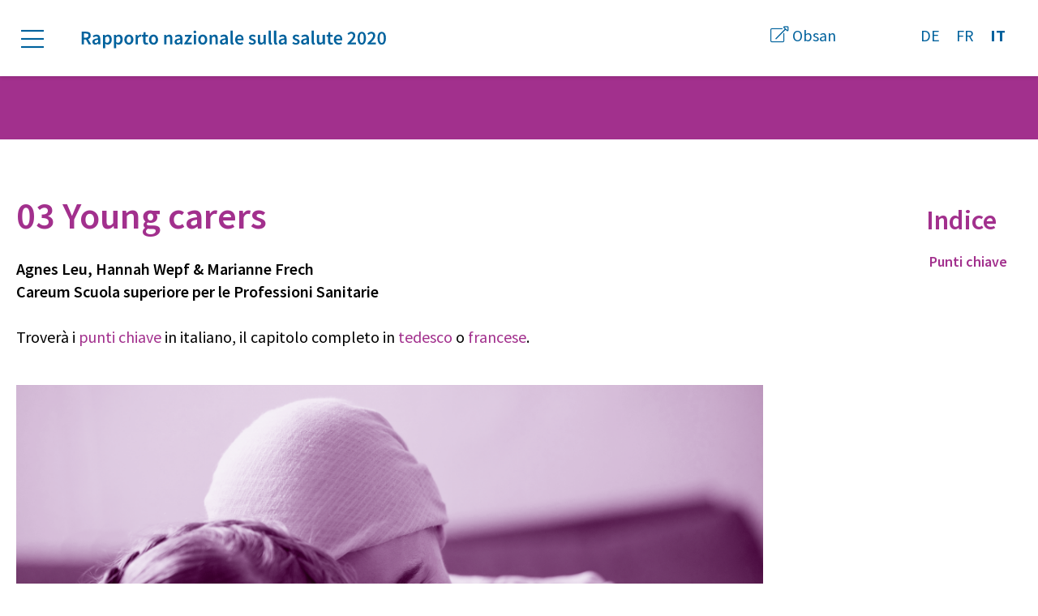

--- FILE ---
content_type: text/html
request_url: https://www.gesundheitsbericht.ch/it/03-young-carers.html
body_size: 4554
content:
<!DOCTYPE html>
<html lang="it" dir="ltr" prefix="og: https://ogp.me/ns#">
  <head>
    <meta charset="utf-8" />
<link rel="canonical" href="03-young-carers.html" />
<meta http-equiv="content-language" content="it" />
<meta property="og:title" content="03 Young carers" />
<meta property="og:locale" content="it" />
<meta name="Generator" content="Drupal 9 (https://www.drupal.org)" />
<meta name="MobileOptimized" content="width" />
<meta name="HandheldFriendly" content="true" />
<meta name="viewport" content="width=device-width, initial-scale=1.0" />
<link rel="icon" href="../core/misc/favicon.ico" type="image/vnd.microsoft.icon" />
<link rel="alternate" hreflang="de" href="../de/03-young-carers.html" />
<link rel="alternate" hreflang="fr" href="../fr/03-jeunes-aidants.html" />
<link rel="alternate" hreflang="it" href="03-young-carers.html" />

    <title>03 Young carers | Rapporto nazionale sulla salute 2020</title>
    <meta name="viewport" content="width=device-width, user-scalable=yes">

    <link rel="shortcut icon" href="../themes/custom/obsan/assets/favicons/favicon.ico">
    <link rel="apple-touch-icon" sizes="180x180" href="../themes/custom/obsan/assets/favicons/apple-touch-icon.png">
    <link rel="icon" type="image/png" sizes="32x32" href="../themes/custom/obsan/assets/favicons/favicon-32x32.png">
    <link rel="icon" type="image/png" sizes="16x16" href="../themes/custom/obsan/assets/favicons/favicon-16x16.png">
    <link rel="manifest" href="../themes/custom/obsan/assets/favicons/site.webmanifest.html">
    <link rel="mask-icon" href="../themes/custom/obsan/assets/favicons/safari-pinned-tab.svg" color="#000000">
    <link rel="shortcut icon" href="../themes/custom/obsan/assets/favicons/favicon.ico">
    <meta content="#ff0000" name="msapplication-TileColor">
    <meta content="#fbbb21" name="theme-color">



    <link rel="stylesheet" media="all" href="../sites/default/files/css/css_WxwOcFYS8Of8AbhfMXSloPmG96W_TKjAt0zi-L8jgO0.css" />
<link rel="stylesheet" media="all" href="../sites/default/files/css/css_cJ-YtdwFm_Hohf3_EXkH4nreIJjm0mwhzuB9mBE0GpI.css" />

    <link href="https://fonts.googleapis.com/css?family=Source+Sans+Pro:300,400,600,700&display=swap" rel="stylesheet"> 
    
  </head>
  <body class="color--lila path-node page-node-type-chapter">
    <a href="03-young-carers.html#main-content" class="visually-hidden focusable">
      Skip to main content
    </a>
    
          <header class="header" role="banner">
  <div class="container flex flex--justify-between pdgt pdgb md-pdgt+ md-pdgb+">
    <div class="header__left flex md-w-1/2">
            <button class="main-menu-trigger--open" role='button'>
        <span class="open__icon">
          <i class='icon icon-hamburger'></i>
        </span>
        <span class="visually-hidden">Menu</span>
      </button>

              <div class="region region-header">
    <div id="block-brandingderwebsite" class="block block-system block-system-branding-block">
  
    
        <a href="../it.html" rel="home" class="site-logo">
      <img src= "../themes/custom/obsan/it-logo.svg" alt="Home" />
    </a>
      </div>

  </div>

    </div>

    <div class="header__right flex w-1/3">
            <a href="search.html" class="header__search__link">
        <span class="search__icon">
          <i class='icon icon-search'></i>
        </span>
        <span class="visually-hidden">Suche</span>
      </a>

            <a href="http://www.obsan.ch" class="link-external">
        <span class="link__icon">
          <i class='icon icon-external-link-alt'></i>
        </span>
        <span>Obsan</span>
      </a>

              <div class="region region-header-language">
    <div class="language-switcher-language-url block block-language block-language-blocklanguage-interface" id="block-languageswitcher" role="navigation">
  
    
      <ul region="header_language"><li hreflang="de" data-drupal-link-system-path="node/7" class="de"><a href="../de/03-young-carers.html" class="language-link" hreflang="de" data-drupal-link-system-path="node/7">DE</a></li><li hreflang="fr" data-drupal-link-system-path="node/7" class="fr"><a href="../fr/03-jeunes-aidants.html" class="language-link" hreflang="fr" data-drupal-link-system-path="node/7">FR</a></li><li hreflang="it" data-drupal-link-system-path="node/7" class="it is-active"><a href="03-young-carers.html" class="language-link is-active" hreflang="it" data-drupal-link-system-path="node/7">IT</a></li></ul>
  </div>

  </div>

    </div>
  </div>
</header>

<div class="hero">
  <div class="container">
            <div class="region region-hero">
    <div class="views-element-container block block-views block-views-blockheader-block-1" id="block-views-block-header-block-1">
  
    
      <div region="hero"><div class="view view-header view-id-header view-display-id-block_1 js-view-dom-id-bbb29f7411765778c2a8b36d303394665d0705afcf12309a486a0967626240bf">
  
    
      
      
          
  <div class="container">
          <h2 class="h1 mrgb0">
      <span class="field field--name-title field--type-string field--label-hidden">03 Young carers</span>

      </h2>
      </div>

  
            <div class="field field--name-field-chapter-ref-image field--type-entity-reference field--label-hidden field__item"><div class="media media--type-image media--view-mode-header">
  
      
  <div class="field field--name-field-media-image field--type-image field--label-visually_hidden">
    <div class="field__label visually-hidden">Immagine</div>
              <div class="field__item">    <picture>
                  <source srcset="/sites/default/files/styles/header_large/public/2020-07/K3_AdobeStock_192985253_Lila_0.png?h=3ab2ae30&amp;itok=oA-EztYE 1x" media="all and (min-width: 1024px)" type="image/png"/>
              <source srcset="/sites/default/files/styles/header_medium/public/2020-07/K3_AdobeStock_192985253_Lila_0.png?h=3ab2ae30&amp;itok=L6Lh8ZHf 1x" media="all and (min-width: 768px)" type="image/png"/>
              <source srcset="/sites/default/files/styles/header_small/public/2020-07/K3_AdobeStock_192985253_Lila_0.png?h=3ab2ae30&amp;itok=Dxrb4F1p 1x" type="image/png"/>
                  <img src="../sites/default/files/styles/header_large/public/2020-07/K3_AdobeStock_192985253_Lila_0.png%3Fh=3ab2ae30&amp;itok=oA-EztYE" alt="K3" />

  </picture>

</div>
          </div>

  </div>
</div>
      


    
  
          </div>
</div>

  </div>

  </div>

      </div>
</div>

<div id="main-menu" class="main-menu">
  <div class="container">
            <div class="region region-navigation-main">
    <nav role="navigation" aria-labelledby="block-hauptnavigation-2-menu" id="block-hauptnavigation-2" class="block block-menu navigation menu--main">
            
  <h2 class="visually-hidden" id="block-hauptnavigation-2-menu">Hauptnavigation</h2>
  

        
              <ul region="navigation_main" class="menu">
                    <li class="menu-item menu-item--collapsed">
        <a href="messaggio-introduttivo-prefazione-e-introduzione.html" data-drupal-link-system-path="node/2">Messaggio introduttivo, prefazione e introduzione</a>
              </li>
                <li class="menu-item menu-item--collapsed">
        <a href="riassunto.html" data-drupal-link-system-path="node/5">Riassunto</a>
              </li>
                <li class="menu-item menu-item--collapsed">
        <a href="01-demografia.html" data-drupal-link-system-path="node/4">01 Demografia</a>
              </li>
                <li class="menu-item menu-item--collapsed">
        <a href="02-ambienti-di-vita-fattori-ambientali-e-condizioni-sociali.html" data-drupal-link-system-path="node/6">02 Ambienti di vita, fattori ambientali e condizioni sociali</a>
              </li>
                <li class="menu-item menu-item--collapsed menu-item--active-trail">
        <a href="03-young-carers.html" data-drupal-link-system-path="node/7" class="is-active">03 Young carers</a>
              </li>
                <li class="menu-item menu-item--collapsed">
        <a href="04-salute-fisica-e-sviluppo.html" data-drupal-link-system-path="node/8">04 Salute fisica e sviluppo</a>
              </li>
                <li class="menu-item menu-item--collapsed">
        <a href="05-salute-psichica.html" data-drupal-link-system-path="node/15">05 Salute psichica</a>
              </li>
                <li class="menu-item menu-item--collapsed">
        <a href="06-malattie-croniche-e-disabilita.html" data-drupal-link-system-path="node/16">06 Malattie croniche e disabilità</a>
              </li>
                <li class="menu-item menu-item--collapsed">
        <a href="07-comportamenti-materia-di-salute.html" data-drupal-link-system-path="node/17">07 Comportamenti in materia di salute</a>
              </li>
                <li class="menu-item menu-item--collapsed">
        <a href="08-media-digitali-opportunita-e-rischi-la-salute.html" data-drupal-link-system-path="node/18">08 Media digitali: opportunità e rischi per la salute</a>
              </li>
                <li class="menu-item menu-item--collapsed">
        <a href="09-promozione-della-salute-e-prevenzione.html" data-drupal-link-system-path="node/19">09 Promozione della salute e prevenzione</a>
              </li>
                <li class="menu-item menu-item--collapsed">
        <a href="10-assistenza-sanitaria.html" data-drupal-link-system-path="node/20">10 Assistenza sanitaria</a>
              </li>
                <li class="menu-item menu-item--collapsed">
        <a href="11-cure-palliative.html" data-drupal-link-system-path="node/21">11 Cure palliative</a>
              </li>
                <li class="menu-item menu-item--collapsed">
        <a href="12-discussione-e-prospettive.html" data-drupal-link-system-path="node/22">12 Discussione e prospettive</a>
              </li>
        </ul>
  


  </nav>
<div class="language-switcher-language-url block block-language block-language-blocklanguage-interface" id="block-languageswitcher-2" role="navigation">
  
    
      <ul region="navigation_main"><li hreflang="de" data-drupal-link-system-path="node/7" class="de"><a href="../de/03-young-carers.html" class="language-link" hreflang="de" data-drupal-link-system-path="node/7">DE</a></li><li hreflang="fr" data-drupal-link-system-path="node/7" class="fr"><a href="../fr/03-jeunes-aidants.html" class="language-link" hreflang="fr" data-drupal-link-system-path="node/7">FR</a></li><li hreflang="it" data-drupal-link-system-path="node/7" class="it is-active"><a href="03-young-carers.html" class="language-link is-active" hreflang="it" data-drupal-link-system-path="node/7">IT</a></li></ul>
  </div>

  </div>

      </div>
</div>


<main role="main">
  <a id="main-content" tabindex="-1" class="visually-hidden"></a>
  <div class="container">
    <div class="grid">

      
      <div class="grid__item w-1/1 md-w-3/4 pdgb++">
          <div class="region region-content">
    <div data-drupal-messages-fallback class="hidden"></div><div id="block-obsan-page-title" class="block block-core block-page-title-block">
  
    
      
  <h1 class="page-title"><span class="field field--name-title field--type-string field--label-hidden">03 Young carers</span>
</h1>


  </div>
<div id="block-obsan-content" class="block block-system block-system-main-block">
  
    
      
<article role="article" class="node node--type-chapter node--view-mode-full">

  
    

  
  <div class="node__content">
      



  <div id="section-152" class="paragraph paragraph--type--pg-text paragraph--view-mode--default    ">
              
            <div class="clearfix text-formatted field field--name-field-pg-text-text field--type-text-long field--label-hidden field__item"><h5><span><span><span><span><span><span><span lang="EN-US" xml:lang="EN-US"><span>Agnes Leu, Hannah Wepf &amp; Marianne Frech</span></span></span></span></span></span></span></span></h5>

<h5 class="Autoren"><span lang="IT-CH" xml:lang="IT-CH"><span>Careum Scuola superiore per le Professioni Sanitarie</span></span></h5>

<p><br /><span lang="IT-CH" xml:lang="IT-CH"><span><span>Troverà i <a href="03-young-carers/punti-chiave.html#main-content">punti chiave</a></span></span></span><span lang="IT-CH" xml:lang="IT-CH"><span> in italiano, il capitolo completo in <a href="../de/03-young-carers.html" target="_blank">tedesco</a> o <a href="../fr/03-jeunes-aidants.html" target="_blank">francese</a>.</span></span></p>
</div>
      
      </div>


  



  <div id="section-173" class="paragraph paragraph--type--pg-media paragraph--view-mode--default    ">
              
            <div class="field field--name-field-pg-media-ref-media field--type-entity-reference field--label-hidden field__item"><div class="media media--type-image media--view-mode-default">
  
      
  <div class="field field--name-field-media-image field--type-image field--label-visually_hidden">
    <div class="field__label visually-hidden">Immagine</div>
              <div class="field__item">    <picture>
                  <source srcset="/sites/default/files/styles/content_xlarge/public/2020-07/K3_Kachel_192985253_Lila.png?itok=NE1QfQN6 1x" media="all and (min-width: 1441px)" type="image/png"/>
              <source srcset="/sites/default/files/styles/content_large/public/2020-07/K3_Kachel_192985253_Lila.png?itok=visz3EVk 1x" media="all and (min-width: 1024px)" type="image/png"/>
              <source srcset="/sites/default/files/styles/content_medium/public/2020-07/K3_Kachel_192985253_Lila.png?itok=dXfEWE8b 1x" media="all and (min-width: 768px)" type="image/png"/>
              <source srcset="/sites/default/files/styles/content_small/public/2020-07/K3_Kachel_192985253_Lila.png?itok=zX7cIBqE 1x" type="image/png"/>
                  <img src="../sites/default/files/styles/content_large/public/2020-07/K3_Kachel_192985253_Lila.png%3Fitok=visz3EVk" alt="K3" />

  </picture>

</div>
          </div>

  </div>
</div>
      
      </div>



  </div>

</article>

  </div>

  </div>

      </div>

      <div class="grid__item w-1/1 md-w-1/4 pdgb++ md-pdgb0">
        <aside class="layout-sidebar" role="complementary">
            <div class="region region-sidebar">
    <nav role="navigation" aria-labelledby="block-chapter-overview-menu-menu" id="block-chapter-overview-menu" class="block block-menu navigation menu--main">
      
  <h2 id="block-chapter-overview-menu-menu">Indice</h2>
  

        
        <ul region="sidebar" class="menu">
                  <li class="menu-item">
                  <a href="03-young-carers/punti-chiave.html#main-content">Punti chiave</a>
                      </li>
      </ul>
    


  </nav>

  </div>

        </aside>
      </div>

    </div>
  </div>

      <div class="grid__item w-1/1 chapter-nav">
      <div class="container">
          <div class="region region-navigation-sibling">
    <div id="block-siblingsnavigation" class="block block-menu-prev-next">
  
    
          <a class="menu--siblings__item menu--siblings__item--prev text-no-decoration"
       href="02-ambienti-di-vita-fattori-ambientali-e-condizioni-sociali.html">
        <span class="arrow__icon mrgr-">
            <i class='icon icon-arrow-left'></i>
        </span>
        <div>
            <span class="text-left">Torna a</span>
            <span class="text-bold">02 Ambienti di vita, fattori ambientali e condizioni sociali</span>
        </div>
    </a>

    <div class="menu--siblings__item menu--siblings__item--parent"></div>

    <a class="menu--siblings__item menu--siblings__item--next text-no-decoration text-right"
       href="04-salute-fisica-e-sviluppo.html">
        <div>
            <span class="text-right">Vai a</span>
            <span class="text-bold">04 Salute fisica e sviluppo</span>
        </div>
        <span class="arrow__icon mrgl-">
            <i class='icon icon-arrow-right'></i>
        </span>
    </a>

  </div>

  </div>

      </div>
    </div>
  </main>


<footer role="contentinfo">
  <div class="container">
    <div class="grid">
      <div class="grid__item w-1/1 md-w-1/2 lg-w-1/3 mrgb+ lg-mrgb0">
        <a href="http://www.obsan.ch" target="_blank" class="obsan-logo"><img src="../themes/custom/obsan/assets/images/obsan-logo.svg" /></a>
      </div>
      <div class="grid__item w-1/1 md-w-1/2 lg-w-2/12 copyright-imprint mrgt+ md-mrgt0">
        <a class="link-internal" href="impressum.html">Impressum</a>
        <span class="copyright">&copy; Obsan 2023</span>
      </div>
      <div class="grid__item w-1/1 md-w-1/2 lg-w-1/4 mrgb+ md-mrgb0">
        <a class="link-mail" href="mailto:obsan@bfs.admin.ch">
          <span class="mail__icon">
            <i class='icon icon-mail'></i>
          </span>
          <span>obsan@bfs.admin.ch</span>
        </a>
        <a class="link-tel" href="tel:+41584636045">
          <span class="tel__icon">
            <i class='icon icon-phone'></i>
          </span>
          <span>+41 58 463 60 45</span>
        </a>
      </div>
      <div class="grid__item w-1/1 md-w-1/2 lg-w-1/4">
                  <span class="d-block mrgb-">
            <span class="download__icon">
              <i class='icon icon-arrow-to-bottom'></i>
            </span>
            Scaricare PDF (disponibile in <a class="inline" href="../de/media/6/download">tedesco</a> e <a class="inline" href="../fr/media/6/download">francese</a>)
          </span>
        

                <span class="d-block">
          <span class="book__icon">
              <i class='icon icon-book'></i>
            </span>
          Ordinare la versione cartacea del rapporto (disponibile in <a class="inline" href="https://www.hogrefe.ch/shop/gesundheit-in-der-schweiz-kinder-jugendliche-und-junge-erwachsene-92952.html">tedesco</a> e <a class="inline" href="https://www.hogrefe.ch/shop/la-sante-en-suisse-enfants-adolescents-et-jeunes-adultes-92964.html">francese</a>)
        </span>
              </div>
    </div>
  </div>
</footer>


  
    
    <script type="application/json" data-drupal-selector="drupal-settings-json">{"path":{"baseUrl":"\/","scriptPath":null,"pathPrefix":"it\/","currentPath":"node\/7","currentPathIsAdmin":false,"isFront":false,"currentLanguage":"it"},"pluralDelimiter":"\u0003","suppressDeprecationErrors":true,"ajaxPageState":{"libraries":"classy\/base,classy\/messages,classy\/node,core\/normalize,core\/picturefill,footnotes\/footnotes,obsan\/external-libraries,obsan\/focus-visible,obsan\/global-styling,obsan\/interactions,obsan\/object-fit,paragraphs\/drupal.paragraphs.unpublished,system\/base,views\/views.module","theme":"obsan","theme_token":null},"ajaxTrustedUrl":[],"user":{"uid":0,"permissionsHash":"30f5ec3c01917e26fee01a31516406888a155503d572c5bcfe0cc5c171eca633"}}</script>
<script src="../sites/default/files/js/js_ciS5wtWUD0OG68SgT0jIZKDFW_u0-IIcdoecAd5Aq2M.js"></script>

  </body>
</html>


--- FILE ---
content_type: text/css
request_url: https://www.gesundheitsbericht.ch/sites/default/files/css/css_cJ-YtdwFm_Hohf3_EXkH4nreIJjm0mwhzuB9mBE0GpI.css
body_size: 15386
content:
html{font-family:sans-serif;-ms-text-size-adjust:100%;-webkit-text-size-adjust:100%;}body{margin:0;}article,aside,details,figcaption,figure,footer,header,hgroup,main,menu,nav,section,summary{display:block;}audio,canvas,progress,video{display:inline-block;vertical-align:baseline;}audio:not([controls]){display:none;height:0;}[hidden],template{display:none;}a{background-color:transparent;}a:active,a:hover{outline:0;}abbr[title]{border-bottom:1px dotted;}b,strong{font-weight:bold;}dfn{font-style:italic;}h1{font-size:2em;margin:0.67em 0;}mark{background:#ff0;color:#000;}small{font-size:80%;}sub,sup{font-size:75%;line-height:0;position:relative;vertical-align:baseline;}sup{top:-0.5em;}sub{bottom:-0.25em;}img{border:0;}svg:not(:root){overflow:hidden;}figure{margin:1em 40px;}hr{box-sizing:content-box;height:0;}pre{overflow:auto;}code,kbd,pre,samp{font-family:monospace,monospace;font-size:1em;}button,input,optgroup,select,textarea{color:inherit;font:inherit;margin:0;}button{overflow:visible;}button,select{text-transform:none;}button,html input[type="button"],input[type="reset"],input[type="submit"]{-webkit-appearance:button;cursor:pointer;}button[disabled],html input[disabled]{cursor:default;}button::-moz-focus-inner,input::-moz-focus-inner{border:0;padding:0;}input{line-height:normal;}input[type="checkbox"],input[type="radio"]{box-sizing:border-box;padding:0;}input[type="number"]::-webkit-inner-spin-button,input[type="number"]::-webkit-outer-spin-button{height:auto;}input[type="search"]{-webkit-appearance:textfield;box-sizing:content-box;}input[type="search"]::-webkit-search-cancel-button,input[type="search"]::-webkit-search-decoration{-webkit-appearance:none;}fieldset{border:1px solid #c0c0c0;margin:0 2px;padding:0.35em 0.625em 0.75em;}legend{border:0;padding:0;}textarea{overflow:auto;}optgroup{font-weight:bold;}table{border-collapse:collapse;border-spacing:0;}td,th{padding:0;}
@media (min--moz-device-pixel-ratio:0){summary{display:list-item;}}
.action-links{margin:1em 0;padding:0;list-style:none;}[dir="rtl"] .action-links{margin-right:0;}.action-links li{display:inline-block;margin:0 0.3em;}.action-links li:first-child{margin-left:0;}[dir="rtl"] .action-links li:first-child{margin-right:0;margin-left:0.3em;}.button-action{display:inline-block;padding:0.2em 0.5em 0.3em;text-decoration:none;line-height:160%;}.button-action:before{margin-left:-0.1em;padding-right:0.2em;content:"+";font-weight:900;}[dir="rtl"] .button-action:before{margin-right:-0.1em;margin-left:0;padding-right:0;padding-left:0.2em;}
.button,.image-button{margin-right:1em;margin-left:1em;}.button:first-child,.image-button:first-child{margin-right:0;margin-left:0;}
.collapse-processed > summary{padding-right:0.5em;padding-left:0.5em;}.collapse-processed > summary:before{float:left;width:1em;height:1em;content:"";background:url(../../../../core/misc/menu-expanded.png) 0 100% no-repeat;}[dir="rtl"] .collapse-processed > summary:before{float:right;background-position:100% 100%;}.collapse-processed:not([open]) > summary:before{-ms-transform:rotate(-90deg);-webkit-transform:rotate(-90deg);transform:rotate(-90deg);background-position:25% 35%;}[dir="rtl"] .collapse-processed:not([open]) > summary:before{-ms-transform:rotate(90deg);-webkit-transform:rotate(90deg);transform:rotate(90deg);background-position:75% 35%;}
.container-inline label:after,.container-inline .label:after{content:":";}.form-type-radios .container-inline label:after,.form-type-checkboxes .container-inline label:after{content:"";}.form-type-radios .container-inline .form-type-radio,.form-type-checkboxes .container-inline .form-type-checkbox{margin:0 1em;}.container-inline .form-actions,.container-inline.form-actions{margin-top:0;margin-bottom:0;}
details{margin-top:1em;margin-bottom:1em;border:1px solid #ccc;}details > .details-wrapper{padding:0.5em 1.5em;}summary{padding:0.2em 0.5em;cursor:pointer;}
.exposed-filters .filters{float:left;margin-right:1em;}[dir="rtl"] .exposed-filters .filters{float:right;margin-right:0;margin-left:1em;}.exposed-filters .form-item{margin:0 0 0.1em 0;padding:0;}.exposed-filters .form-item label{float:left;width:10em;font-weight:normal;}[dir="rtl"] .exposed-filters .form-item label{float:right;}.exposed-filters .form-select{width:14em;}.exposed-filters .current-filters{margin-bottom:1em;}.exposed-filters .current-filters .placeholder{font-weight:bold;font-style:normal;}.exposed-filters .additional-filters{float:left;margin-right:1em;}[dir="rtl"] .exposed-filters .additional-filters{float:right;margin-right:0;margin-left:1em;}
.field__label{font-weight:bold;}.field--label-inline .field__label,.field--label-inline .field__items{float:left;}.field--label-inline .field__label,.field--label-inline > .field__item,.field--label-inline .field__items{padding-right:0.5em;}[dir="rtl"] .field--label-inline .field__label,[dir="rtl"] .field--label-inline .field__items{padding-right:0;padding-left:0.5em;}.field--label-inline .field__label::after{content:":";}
.icon-help{padding:1px 0 1px 20px;background:url(../../../../core/misc/help.png) 0 50% no-repeat;}[dir="rtl"] .icon-help{padding:1px 20px 1px 0;background-position:100% 50%;}.feed-icon{display:block;overflow:hidden;width:16px;height:16px;text-indent:-9999px;background:url(../../../../core/misc/feed.svg) no-repeat;}
.form--inline .form-item{float:left;margin-right:0.5em;}[dir="rtl"] .form--inline .form-item{float:right;margin-right:0;margin-left:0.5em;}[dir="rtl"] .views-filterable-options-controls .form-item{margin-right:2%;}.form--inline .form-item-separator{margin-top:2.3em;margin-right:1em;margin-left:0.5em;}[dir="rtl"] .form--inline .form-item-separator{margin-right:0.5em;margin-left:1em;}.form--inline .form-actions{clear:left;}[dir="rtl"] .form--inline .form-actions{clear:right;}
.item-list .title{font-weight:bold;}.item-list ul{margin:0 0 0.75em 0;padding:0;}.item-list li{margin:0 0 0.25em 1.5em;padding:0;}[dir="rtl"] .item-list li{margin:0 1.5em 0.25em 0;}.item-list--comma-list{display:inline;}.item-list--comma-list .item-list__comma-list,.item-list__comma-list li,[dir="rtl"] .item-list--comma-list .item-list__comma-list,[dir="rtl"] .item-list__comma-list li{margin:0;}
button.link{margin:0;padding:0;cursor:pointer;border:0;background:transparent;font-size:1em;}label button.link{font-weight:bold;}
ul.inline,ul.links.inline{display:inline;padding-left:0;}[dir="rtl"] ul.inline,[dir="rtl"] ul.links.inline{padding-right:0;padding-left:15px;}ul.inline li{display:inline;padding:0 0.5em;list-style-type:none;}ul.links a.is-active{color:#000;}
.more-link{display:block;text-align:right;}[dir="rtl"] .more-link{text-align:left;}
tr.drag{background-color:#fffff0;}tr.drag-previous{background-color:#ffd;}body div.tabledrag-changed-warning{margin-bottom:0.5em;}
tr.selected td{background:#ffc;}td.checkbox,th.checkbox{text-align:center;}[dir="rtl"] td.checkbox,[dir="rtl"] th.checkbox{text-align:center;}
th.is-active img{display:inline;}td.is-active{background-color:#ddd;}
div.tabs{margin:1em 0;}ul.tabs{margin:0 0 0.5em;padding:0;list-style:none;}.tabs > li{display:inline-block;margin-right:0.3em;}[dir="rtl"] .tabs > li{margin-right:0;margin-left:0.3em;}.tabs a{display:block;padding:0.2em 1em;text-decoration:none;}.tabs a.is-active{background-color:#eee;}.tabs a:focus,.tabs a:hover{background-color:#f5f5f5;}
.form-textarea-wrapper textarea{display:block;box-sizing:border-box;width:100%;margin:0;}
.ui-dialog--narrow{max-width:500px;}@media screen and (max-width:600px){.ui-dialog--narrow{min-width:95%;max-width:95%;}}
.messages{padding:15px 20px 15px 35px;word-wrap:break-word;border:1px solid;border-width:1px 1px 1px 0;border-radius:2px;background:no-repeat 10px 17px;overflow-wrap:break-word;}[dir="rtl"] .messages{padding-right:35px;padding-left:20px;text-align:right;border-width:1px 0 1px 1px;background-position:right 10px top 17px;}.messages + .messages{margin-top:1.538em;}.messages__list{margin:0;padding:0;list-style:none;}.messages__item + .messages__item{margin-top:0.769em;}.messages--status{color:#325e1c;border-color:#c9e1bd #c9e1bd #c9e1bd transparent;background-color:#f3faef;background-image:url(../../../../core/misc/icons/73b355/check.svg);box-shadow:-8px 0 0 #77b259;}[dir="rtl"] .messages--status{margin-left:0;border-color:#c9e1bd transparent #c9e1bd #c9e1bd;box-shadow:8px 0 0 #77b259;}.messages--warning{color:#734c00;border-color:#f4daa6 #f4daa6 #f4daa6 transparent;background-color:#fdf8ed;background-image:url(../../../../core/misc/icons/e29700/warning.svg);box-shadow:-8px 0 0 #e09600;}[dir="rtl"] .messages--warning{border-color:#f4daa6 transparent #f4daa6 #f4daa6;box-shadow:8px 0 0 #e09600;}.messages--error{color:#a51b00;border-color:#f9c9bf #f9c9bf #f9c9bf transparent;background-color:#fcf4f2;background-image:url(../../../../core/misc/icons/e32700/error.svg);box-shadow:-8px 0 0 #e62600;}[dir="rtl"] .messages--error{border-color:#f9c9bf transparent #f9c9bf #f9c9bf;box-shadow:8px 0 0 #e62600;}.messages--error p.error{color:#a51b00;}
.progress__track{border-color:#b3b3b3;border-radius:10em;background-color:#f2f1eb;background-image:-webkit-linear-gradient(#e7e7df,#f0f0f0);background-image:linear-gradient(#e7e7df,#f0f0f0);box-shadow:inset 0 1px 3px hsla(0,0%,0%,0.16);}.progress__bar{height:16px;margin-top:-1px;margin-left:-1px;padding:0 1px;-webkit-transition:width 0.5s ease-out;transition:width 0.5s ease-out;-webkit-animation:animate-stripes 3s linear infinite;-moz-animation:animate-stripes 3s linear infinite;border:1px #07629a solid;border-radius:10em;background:#057ec9;background-image:-webkit-linear-gradient(top,rgba(0,0,0,0),rgba(0,0,0,0.15)),-webkit-linear-gradient(left top,#0094f0 0%,#0094f0 25%,#007ecc 25%,#007ecc 50%,#0094f0 50%,#0094f0 75%,#0094f0 100%);background-image:linear-gradient(to bottom,rgba(0,0,0,0),rgba(0,0,0,0.15)),linear-gradient(to right bottom,#0094f0 0%,#0094f0 25%,#007ecc 25%,#007ecc 50%,#0094f0 50%,#0094f0 75%,#0094f0 100%);background-size:40px 40px;}[dir="rtl"] .progress__bar{margin-right:-1px;margin-left:0;-webkit-animation-direction:reverse;-moz-animation-direction:reverse;animation-direction:reverse;}@media screen and (prefers-reduced-motion:reduce){.progress__bar{-webkit-transition:none;transition:none;-webkit-animation:none;-moz-animation:none;}}@-webkit-keyframes animate-stripes{0%{background-position:0 0,0 0;}100%{background-position:0 0,-80px 0;}}@-ms-keyframes animate-stripes{0%{background-position:0 0,0 0;}100%{background-position:0 0,-80px 0;}}@keyframes animate-stripes{0%{background-position:0 0,0 0;}100%{background-position:0 0,-80px 0;}}
.node--unpublished{background-color:#fff4f4;}
:root{--main-color:#00629d;}body.color--green{--main-color:#107a6d;}body.color--greendark{--main-color:#3b6519;}body.color--yellow{--main-color:#d68c25;}body.color--blue{--main-color:#159cc9;}body.color--bluedark{--main-color:#006ab1;}body.color--red{--main-color:#c62a4e;}body.color--lila{--main-color:#a2308d;}.page-title{color:var(--main-color,#00629d);}.color--lila.node--type-chapter,.color--lila.paragraph,.color-lila.node--type-chapter,.color-lila.paragraph{background-color:#a2308d;}.color--lila.paragraph *,.color-lila.paragraph *{color:#fff;}.color--green.node--type-chapter,.color--green.paragraph,.color-green.node--type-chapter,.color-green.paragraph{background-color:#107a6d;}.color--green.paragraph *,.color-green.paragraph *{color:#fff;}.color--greendark.node--type-chapter,.color--greendark.paragraph,.color-greendark.node--type-chapter,.color-greendark.paragraph{background-color:#3b6519;}.color--greendark.paragraph *,.color-greendark.paragraph *{color:#fff;}.color--yellow.node--type-chapter,.color--yellow.paragraph,.color-yellow.node--type-chapter,.color-yellow.paragraph{background-color:#d68c25;}.color--yellow.paragraph *,.color-yellow.paragraph *{color:#fff;}.color--blue.node--type-chapter,.color--blue.paragraph,.color-blue.node--type-chapter,.color-blue.paragraph{background-color:#159cc9;}.color--blue.paragraph *,.color-blue.paragraph *{color:#fff;}.color--bluedark.node--type-chapter,.color--bluedark.paragraph,.color-bluedark.node--type-chapter,.color-bluedark.paragraph{background-color:#006ab1;}.color--bluedark.paragraph *,.color-bluedark.paragraph *{color:#fff;}.color--red.node--type-chapter,.color--red.paragraph,.color-red.node--type-chapter,.color-red.paragraph{background-color:#c62a4e;}.color--red.paragraph *,.color-red.paragraph *{color:#fff;}@font-face{font-family:"icomoon";src:url(../../../../themes/custom/obsan/assets/fonts/icons/icomoon.eot%3Fot5cld=);src:url(https://www.gesundheitsbericht.ch/themes/custom/obsan/assets/fonts/icons/fonts/icomoon.eot?ot5cld=) format("embedded-opentype"),url(../../../../themes/custom/obsan/assets/fonts/icons/icomoon.ttf%3Fot5cld=) format("truetype"),url(../../../../themes/custom/obsan/assets/fonts/icons/icomoon.woff%3Fot5cld=) format("woff"),url(../../../../themes/custom/obsan/assets/fonts/icons/icomoon.svg%3Fot5cld=) format("svg");font-weight:normal;font-style:normal;font-display:block;}[class^=icon-],[class*=" icon-"],.icon,.file::before,.link--download::before{font-family:"icomoon" !important;speak:none;font-style:normal;font-weight:normal;font-variant:normal;text-transform:none;line-height:1;-webkit-font-smoothing:antialiased;-moz-osx-font-smoothing:grayscale;}.file::before,.icon-file:before{content:"\e90b";}.icon-arrow-up:before{content:"\e900";}.icon-arrow-right:before{content:"\e901";}.icon-arrow-left:before{content:"\e90a";}.link--download::before,.icon-arrow-to-bottom:before{content:"\e902";}.icon-hamburger:before{content:"\e903";}.icon-book:before{content:"\e904";}.icon-envelope:before{content:"\e905";}.icon-external-link-alt:before{content:"\e906";}.icon-phone:before{content:"\e907";}.icon-close:before{content:"\e909";}html{line-height:1.15;-ms-text-size-adjust:100%;-webkit-text-size-adjust:100%;}body{margin:0;}article,aside,footer,header,nav,section{display:block;}h1{font-size:2em;margin:0.67em 0;}figcaption,figure,main{display:block;}figure{margin:1em 40px;}hr{-webkit-box-sizing:content-box;box-sizing:content-box;height:0;overflow:visible;}pre{font-family:monospace,monospace;font-size:1em;}a{background-color:transparent;-webkit-text-decoration-skip:objects;}abbr[title]{border-bottom:none;text-decoration:underline;-webkit-text-decoration:underline dotted;text-decoration:underline dotted;}b,strong{font-weight:inherit;}b,strong{font-weight:bolder;}code,kbd,samp{font-family:monospace,monospace;font-size:1em;}dfn{font-style:italic;}mark{background-color:#ff0;color:#000;}small{font-size:80%;}sub,sup{font-size:75%;line-height:0;position:relative;vertical-align:baseline;}sub{bottom:-0.25em;}sup{top:-0.5em;}audio,video{display:inline-block;}audio:not([controls]){display:none;height:0;}img{border-style:none;}svg:not(:root){overflow:hidden;}button,input,optgroup,select,textarea{font-family:sans-serif;font-size:100%;line-height:1.15;margin:0;}button,input{overflow:visible;}button,select{text-transform:none;}button,html [type=button],[type=reset],[type=submit]{-webkit-appearance:button;}button::-moz-focus-inner,[type=button]::-moz-focus-inner,[type=reset]::-moz-focus-inner,[type=submit]::-moz-focus-inner{border-style:none;padding:0;}button:-moz-focusring,[type=button]:-moz-focusring,[type=reset]:-moz-focusring,[type=submit]:-moz-focusring{outline:1px dotted ButtonText;}fieldset{padding:0.35em 0.75em 0.625em;}legend{-webkit-box-sizing:border-box;box-sizing:border-box;color:inherit;display:table;max-width:100%;padding:0;white-space:normal;}progress{display:inline-block;vertical-align:baseline;}textarea{overflow:auto;}[type=checkbox],[type=radio]{-webkit-box-sizing:border-box;box-sizing:border-box;padding:0;}[type=number]::-webkit-inner-spin-button,[type=number]::-webkit-outer-spin-button{height:auto;}[type=search]{-webkit-appearance:textfield;outline-offset:-2px;}[type=search]::-webkit-search-cancel-button,[type=search]::-webkit-search-decoration{-webkit-appearance:none;}::-webkit-file-upload-button{-webkit-appearance:button;font:inherit;}details,menu{display:block;}summary{display:list-item;}canvas{display:inline-block;}template{display:none;}[hidden]{display:none;}html{-webkit-box-sizing:border-box;box-sizing:border-box;}*,*::before,*::after{-webkit-box-sizing:inherit;box-sizing:inherit;}img,iframe,embed,object{display:block;}table{width:100%;margin-bottom:16px;border-collapse:collapse;}caption{text-align:left;font-style:italic;}th{text-align:left;font-weight:bold;}th,td{padding:4px;}.text-left{text-align:left;}.text-center{text-align:center;}.text-right{text-align:right;}.text-uppercase{text-transform:uppercase;}.text-capitalize{text-transform:capitalize;}.text-italic{font-style:italic;}.text-bold{font-weight:bold;}.text-small{font-size:0.6666666667rem;}.text-large{font-size:1.5rem;}.text-muted{color:rgba(34,34,34,0.6);}.text-nowrap{white-space:nowrap;}.text-wrap{overflow-wrap:break-word;word-wrap:break-word;word-break:break-all;word-break:break-word;-webkit-hyphens:auto;-ms-hyphens:auto;hyphens:auto;}.pull-left{float:left;}.pull-right{float:right;}.clearfix::after{content:"";display:table;clear:both;}.mrg0{margin:0 !important;}.mrgt0{margin-top:0 !important;}.mrgr0{margin-right:0 !important;}.mrgb0{margin-bottom:0 !important;}.mrgl0{margin-left:0 !important;}.mrgh0{margin-right:0 !important;margin-left:0 !important;}.mrgv0{margin-top:0 !important;margin-bottom:0 !important;}.mrg{margin:16px !important;}.mrgt{margin-top:16px !important;}.mrgr{margin-right:16px !important;}.mrgb{margin-bottom:16px !important;}.mrgl{margin-left:16px !important;}.mrgh{margin-right:16px !important;margin-left:16px !important;}.mrgv{margin-top:16px !important;margin-bottom:16px !important;}.mrg--{margin:4px !important;}.mrgt--{margin-top:4px !important;}.mrgr--{margin-right:4px !important;}.mrgb--{margin-bottom:4px !important;}.mrgl--{margin-left:4px !important;}.mrgh--{margin-right:4px !important;margin-left:4px !important;}.mrgv--{margin-top:4px !important;margin-bottom:4px !important;}.mrg-{margin:8px !important;}.mrgt-{margin-top:8px !important;}.mrgr-{margin-right:8px !important;}.mrgb-{margin-bottom:8px !important;}.mrgl-{margin-left:8px !important;}.mrgh-{margin-right:8px !important;margin-left:8px !important;}.mrgv-{margin-top:8px !important;margin-bottom:8px !important;}.mrg\+{margin:30px !important;}.mrgt\+{margin-top:30px !important;}.mrgr\+{margin-right:30px !important;}.mrgb\+{margin-bottom:30px !important;}.mrgl\+{margin-left:30px !important;}.mrgh\+{margin-right:30px !important;margin-left:30px !important;}.mrgv\+{margin-top:30px !important;margin-bottom:30px !important;}.mrg\+\+{margin:60px !important;}.mrgt\+\+{margin-top:60px !important;}.mrgr\+\+{margin-right:60px !important;}.mrgb\+\+{margin-bottom:60px !important;}.mrgl\+\+{margin-left:60px !important;}.mrgh\+\+{margin-right:60px !important;margin-left:60px !important;}.mrgv\+\+{margin-top:60px !important;margin-bottom:60px !important;}.pdg0{padding:0 !important;}.pdgt0{padding-top:0 !important;}.pdgr0{padding-right:0 !important;}.pdgb0{padding-bottom:0 !important;}.pdgl0{padding-left:0 !important;}.pdgh0{padding-right:0 !important;padding-left:0 !important;}.pdgv0{padding-top:0 !important;padding-bottom:0 !important;}.pdg{padding:16px !important;}.pdgt{padding-top:16px !important;}.pdgr{padding-right:16px !important;}.pdgb{padding-bottom:16px !important;}.pdgl{padding-left:16px !important;}.pdgh{padding-right:16px !important;padding-left:16px !important;}.pdgv{padding-top:16px !important;padding-bottom:16px !important;}.pdg--{padding:4px !important;}.pdgt--{padding-top:4px !important;}.pdgr--{padding-right:4px !important;}.pdgb--{padding-bottom:4px !important;}.pdgl--{padding-left:4px !important;}.pdgh--{padding-right:4px !important;padding-left:4px !important;}.pdgv--{padding-top:4px !important;padding-bottom:4px !important;}.pdg-{padding:8px !important;}.pdgt-{padding-top:8px !important;}.pdgr-{padding-right:8px !important;}.pdgb-{padding-bottom:8px !important;}.pdgl-{padding-left:8px !important;}.pdgh-{padding-right:8px !important;padding-left:8px !important;}.pdgv-{padding-top:8px !important;padding-bottom:8px !important;}.pdg\+{padding:30px !important;}.pdgt\+{padding-top:30px !important;}.pdgr\+{padding-right:30px !important;}.pdgb\+{padding-bottom:30px !important;}.pdgl\+{padding-left:30px !important;}.pdgh\+{padding-right:30px !important;padding-left:30px !important;}.pdgv\+{padding-top:30px !important;padding-bottom:30px !important;}.pdg\+\+{padding:60px !important;}.pdgt\+\+{padding-top:60px !important;}.pdgr\+\+{padding-right:60px !important;}.pdgb\+\+{padding-bottom:60px !important;}.pdgl\+\+{padding-left:60px !important;}.pdgh\+\+{padding-right:60px !important;padding-left:60px !important;}.pdgv\+\+{padding-top:60px !important;padding-bottom:60px !important;}.img-responsive{max-width:100%;height:auto;}.img-block{width:100%;height:auto;}.relative-parent{position:relative;}.hidden,[hidden]{display:none !important;}.invisible{visibility:hidden !important;}.visible-sr{width:1px !important;height:1px !important;padding:0 !important;overflow:hidden !important;position:absolute !important;border:0 !important;clip:rect(1px,1px,1px,1px) !important;}.align-left{margin-right:auto !important;}.align-center{margin-left:auto !important;margin-right:auto !important;}.align-right{margin-left:auto !important;}.flex{display:-webkit-box !important;display:-webkit-flex !important;display:-ms-flexbox !important;display:flex !important;}.inline-flex{display:-webkit-inline-box !important;display:-webkit-inline-flex !important;display:-ms-inline-flexbox !important;display:inline-flex !important;}.flex-row{-webkit-box-orient:horizontal !important;-webkit-box-direction:normal !important;-webkit-flex-direction:row !important;-ms-flex-direction:row !important;flex-direction:row !important;}.flex-column{-webkit-box-orient:vertical !important;-webkit-box-direction:normal !important;-webkit-flex-direction:column !important;-ms-flex-direction:column !important;flex-direction:column !important;}.flex-row-reverse{-webkit-box-orient:horizontal !important;-webkit-box-direction:reverse !important;-webkit-flex-direction:row-reverse !important;-ms-flex-direction:row-reverse !important;flex-direction:row-reverse !important;}.flex-column-reverse{-webkit-box-orient:vertical !important;-webkit-box-direction:reverse !important;-webkit-flex-direction:column-reverse !important;-ms-flex-direction:column-reverse !important;flex-direction:column-reverse !important;}.flex-wrap{-webkit-flex-wrap:wrap !important;-ms-flex-wrap:wrap !important;flex-wrap:wrap !important;}.flex-nowrap{-webkit-flex-wrap:nowrap !important;-ms-flex-wrap:nowrap !important;flex-wrap:nowrap !important;}.flex-wrap-reverse{-webkit-flex-wrap:wrap-reverse !important;-ms-flex-wrap:wrap-reverse !important;flex-wrap:wrap-reverse !important;}.flex-fill{-webkit-box-flex:1 !important;-webkit-flex:1 1 auto !important;-ms-flex:1 1 auto !important;flex:1 1 auto !important;}.flex-grow-0{-webkit-box-flex:0 !important;-webkit-flex-grow:0 !important;-ms-flex-positive:0 !important;flex-grow:0 !important;}.flex-grow-1{-webkit-box-flex:1 !important;-webkit-flex-grow:1 !important;-ms-flex-positive:1 !important;flex-grow:1 !important;}.flex-shrink-0{-webkit-flex-shrink:0 !important;-ms-flex-negative:0 !important;flex-shrink:0 !important;}.flex-shrink-1{-webkit-flex-shrink:1 !important;-ms-flex-negative:1 !important;flex-shrink:1 !important;}.justify-content-start{-webkit-box-pack:start !important;-webkit-justify-content:flex-start !important;-ms-flex-pack:start !important;justify-content:flex-start !important;}.justify-content-end{-webkit-box-pack:end !important;-webkit-justify-content:flex-end !important;-ms-flex-pack:end !important;justify-content:flex-end !important;}.justify-content-center{-webkit-box-pack:center !important;-webkit-justify-content:center !important;-ms-flex-pack:center !important;justify-content:center !important;}.justify-content-between{-webkit-box-pack:justify !important;-webkit-justify-content:space-between !important;-ms-flex-pack:justify !important;justify-content:space-between !important;}.justify-content-around{-webkit-justify-content:space-around !important;-ms-flex-pack:distribute !important;justify-content:space-around !important;}.align-items-start{-webkit-box-align:start !important;-webkit-align-items:flex-start !important;-ms-flex-align:start !important;align-items:flex-start !important;}.align-items-end{-webkit-box-align:end !important;-webkit-align-items:flex-end !important;-ms-flex-align:end !important;align-items:flex-end !important;}.align-items-center{-webkit-box-align:center !important;-webkit-align-items:center !important;-ms-flex-align:center !important;align-items:center !important;}.align-items-baseline{-webkit-box-align:baseline !important;-webkit-align-items:baseline !important;-ms-flex-align:baseline !important;align-items:baseline !important;}.align-items-stretch{-webkit-box-align:stretch !important;-webkit-align-items:stretch !important;-ms-flex-align:stretch !important;align-items:stretch !important;}.align-content-start{-webkit-align-content:flex-start !important;-ms-flex-line-pack:start !important;align-content:flex-start !important;}.align-content-end{-webkit-align-content:flex-end !important;-ms-flex-line-pack:end !important;align-content:flex-end !important;}.align-content-center{-webkit-align-content:center !important;-ms-flex-line-pack:center !important;align-content:center !important;}.align-content-between{-webkit-align-content:space-between !important;-ms-flex-line-pack:justify !important;align-content:space-between !important;}.align-content-around{-webkit-align-content:space-around !important;-ms-flex-line-pack:distribute !important;align-content:space-around !important;}.align-content-stretch{-webkit-align-content:stretch !important;-ms-flex-line-pack:stretch !important;align-content:stretch !important;}.align-self-auto{-webkit-align-self:auto !important;-ms-flex-item-align:auto !important;-ms-grid-row-align:auto !important;align-self:auto !important;}.align-self-start{-webkit-align-self:flex-start !important;-ms-flex-item-align:start !important;align-self:flex-start !important;}.align-self-end{-webkit-align-self:flex-end !important;-ms-flex-item-align:end !important;align-self:flex-end !important;}.align-self-center{-webkit-align-self:center !important;-ms-flex-item-align:center !important;-ms-grid-row-align:center !important;align-self:center !important;}.align-self-baseline{-webkit-align-self:baseline !important;-ms-flex-item-align:baseline !important;align-self:baseline !important;}.align-self-stretch{-webkit-align-self:stretch !important;-ms-flex-item-align:stretch !important;-ms-grid-row-align:stretch !important;align-self:stretch !important;}.grid{display:-webkit-box;display:-webkit-flex;display:-ms-flexbox;display:flex;-webkit-flex-wrap:wrap;-ms-flex-wrap:wrap;flex-wrap:wrap;margin-left:-16px;}.grid__item{width:100%;-webkit-box-flex:0;-webkit-flex:0 0 auto;-ms-flex:0 0 auto;flex:0 0 auto;padding-left:16px;}.grid--center{-webkit-box-pack:center;-webkit-justify-content:center;-ms-flex-pack:center;justify-content:center;}.grid--right{-webkit-box-pack:end;-webkit-justify-content:flex-end;-ms-flex-pack:end;justify-content:flex-end;}.grid--middle{-webkit-box-align:center;-webkit-align-items:center;-ms-flex-align:center;align-items:center;}.grid--bottom{-webkit-box-align:end;-webkit-align-items:flex-end;-ms-flex-align:end;align-items:flex-end;}.grid--even > .grid__item{display:-webkit-box;display:-webkit-flex;display:-ms-flexbox;display:flex;-webkit-box-orient:vertical;-webkit-box-direction:normal;-webkit-flex-direction:column;-ms-flex-direction:column;flex-direction:column;}.grid--even > .grid__item > *{-webkit-box-flex:1;-webkit-flex:1 0 auto;-ms-flex:1 0 auto;flex:1 0 auto;}.grid--rev{-webkit-box-orient:horizontal;-webkit-box-direction:reverse;-webkit-flex-direction:row-reverse;-ms-flex-direction:row-reverse;flex-direction:row-reverse;}.grid--tight{margin-left:-0;}.grid--tight > .grid__item{padding-left:0;}.grid--tiny{margin-left:-4px;}.grid--tiny > .grid__item{padding-left:4px;}.grid--small{margin-left:-8px;}.grid--small > .grid__item{padding-left:8px;}.grid--large{margin-left:-30px;}.grid--large > .grid__item{padding-left:30px;}.grid--huge{margin-left:-60px;}.grid--huge > .grid__item{padding-left:60px;}.grid--multiline{margin-top:-16px;}.grid--multiline > .grid__item{padding-top:16px;}.grid--multiline.grid--tight{margin-top:-0;}.grid--multiline.grid--tight > .grid__item{padding-top:0;}.grid--multiline.grid--tiny{margin-top:-4px;}.grid--multiline.grid--tiny > .grid__item{padding-top:4px;}.grid--multiline.grid--small{margin-top:-8px;}.grid--multiline.grid--small > .grid__item{padding-top:8px;}.grid--multiline.grid--large{margin-top:-30px;}.grid--multiline.grid--large > .grid__item{padding-top:30px;}.grid--multiline.grid--huge{margin-top:-60px;}.grid--multiline.grid--huge > .grid__item{padding-top:60px;}.w-1\/12{width:8.3333333333% !important;}.w-2\/12{width:16.6666666667% !important;}.w-1\/4{width:25% !important;}.w-1\/3{width:33.3333333333% !important;}.w-5\/12{width:41.6666666667% !important;}.w-1\/2{width:50% !important;}.w-7\/12{width:58.3333333333% !important;}.w-2\/3{width:66.6666666667% !important;}.w-3\/4{width:75% !important;}.w-10\/12{width:83.3333333333% !important;}.w-11\/12{width:91.6666666667% !important;}.w-1\/1{width:100% !important;}.w-1\/10{width:10% !important;}.w-1\/5{width:20% !important;}.w-3\/10{width:30% !important;}.w-2\/5{width:40% !important;}.w-3\/5{width:60% !important;}.w-7\/10{width:70% !important;}.w-4\/5{width:80% !important;}.w-9\/10{width:90% !important;}.w-1\/8{width:12.5% !important;}.w-3\/8{width:37.5% !important;}.w-5\/8{width:62.5% !important;}.w-7\/8{width:87.5% !important;}.btn,.view-search form .form--inline .form-actions .button,.button{display:inline-block;overflow:hidden;padding:4.8px 16px;font-family:inherit;font-size:inherit;color:inherit;text-decoration:none;text-align:center;white-space:nowrap;text-overflow:ellipsis;vertical-align:middle;line-height:inherit;border:1px solid transparent;border-radius:0;background:transparent;cursor:pointer;-moz-osx-font-smoothing:grayscale;-webkit-font-smoothing:antialiased;}.btn:hover,.btn:focus,.btn:active,.view-search form .form--inline .form-actions .button:hover,.button:hover,.view-search form .form--inline .form-actions .button:focus,.button:focus,.view-search form .form--inline .form-actions .button:active,.button:active{text-decoration:none;}.btn--block{display:block;width:100%;}.btn--bare{padding:0;border:0;border-radius:0;}.btn--default{color:#fff;background-color:#00629d;}.btn--default:hover,.btn--default:focus{background-color:#222;}.btn--default:active{background-color:#159cc9;}.btn--primary,.view-search form .form--inline .form-actions .button,.button{color:#fff;background-color:#00629d;}.btn--primary:hover,.btn--primary:focus,.view-search form .form--inline .form-actions .button:hover,.button:hover,.view-search form .form--inline .form-actions .button:focus,.button:focus{background-color:#222;}.btn--primary:active,.view-search form .form--inline .form-actions .button:active,.button:active{background-color:#159cc9;}.btn--disabled{opacity:0.5;cursor:not-allowed;}.btn--small{padding:4px 8px;font-size:0.6666666667rem;border:1px solid transparent;border-radius:0;}.btn--large{padding:8px 30px;font-size:16px;border:1px solid transparent;border-radius:0;}.box{padding:16px;}.box--tight{padding:0;}.box--tiny{padding:4px;}.box--small{padding:8px;}.box--large{padding:30px;}.box--huge{padding:60px;}.box--default{color:inherit;background-color:rgba(181,181,181,0.2);}.box--primary{color:#222;background-color:rgba(198,42,78,0.35);}.media{display:-webkit-box;display:-webkit-flex;display:-ms-flexbox;display:flex;}.media__left{-webkit-box-flex:0;-webkit-flex:0 0 auto;-ms-flex:0 0 auto;flex:0 0 auto;margin-right:16px;}.media__right{-webkit-box-flex:0;-webkit-flex:0 0 auto;-ms-flex:0 0 auto;flex:0 0 auto;-webkit-box-ordinal-group:3;-webkit-order:2;-ms-flex-order:2;order:2;margin-left:16px;}.media__body{-webkit-box-flex:1;-webkit-flex:1 1 auto;-ms-flex:1 1 auto;flex:1 1 auto;}.media--middle{-webkit-box-align:center;-webkit-align-items:center;-ms-flex-align:center;align-items:center;}.media--bottom{-webkit-box-align:end;-webkit-align-items:flex-end;-ms-flex-align:end;align-items:flex-end;}.media--tight > .media__left{margin-right:0;}.media--tight > .media__right{margin-left:0;}.media--tiny > .media__left{margin-right:4px;}.media--tiny > .media__right{margin-left:4px;}.media--small > .media__left{margin-right:8px;}.media--small > .media__right{margin-left:8px;}.media--large > .media__left{margin-right:30px;}.media--large > .media__right{margin-left:30px;}.media--huge > .media__left{margin-right:60px;}.media--huge > .media__right{margin-left:60px;}.list,.list-stacked,.list-inline{margin:0;padding:0;list-style:none;}.list-inline{display:-webkit-box;display:-webkit-flex;display:-ms-flexbox;display:flex;-webkit-flex-wrap:wrap;-ms-flex-wrap:wrap;flex-wrap:wrap;-webkit-box-align:center;-webkit-align-items:center;-ms-flex-align:center;align-items:center;}.list-inline > li{padding:0 8px;}.list-inline > li:first-child{padding-left:0;}.list-inline > li:last-child{padding-right:0;}.list-inline--divided > li + li{border-left:1px solid rgba(0,0,0,0.15);}.list-inline--justified{-webkit-box-pack:justify;-webkit-justify-content:space-between;-ms-flex-pack:justify;justify-content:space-between;}.list-inline--center{-webkit-box-pack:center;-webkit-justify-content:center;-ms-flex-pack:center;justify-content:center;}.list-inline--right{-webkit-box-pack:end;-webkit-justify-content:flex-end;-ms-flex-pack:end;justify-content:flex-end;}.list-inline--tight > li{padding-left:0;padding-right:0;}.list-inline--tiny > li{padding-left:2px;padding-right:2px;}.list-inline--small > li{padding-left:4px;padding-right:4px;}.list-inline--large > li{padding-left:15px;padding-right:15px;}.list-inline--huge > li{padding-left:30px;padding-right:30px;}.list-stacked > li{padding:8px 0;}.list-stacked > li:first-child{padding-top:0;}.list-stacked > li:last-child{padding-bottom:0;}.list-stacked--divided > li + li{border-top:1px solid rgba(0,0,0,0.15);}.list-stacked--tight > li{padding-top:0;padding-bottom:0;}.list-stacked--tiny > li{padding-top:2px;padding-bottom:2px;}.list-stacked--small > li{padding-top:4px;padding-bottom:4px;}.list-stacked--large > li{padding-top:15px;padding-bottom:15px;}.list-stacked--huge > li{padding-top:30px;padding-bottom:30px;}.embed-responsive{display:block;height:0;padding:0;overflow:hidden;position:relative;}.embed-responsive__item,.embed-responsive > iframe,.embed-responsive > object,.embed-responsive > embed{height:100%;width:100%;position:absolute;top:0;left:0;bottom:0;border:0;}.embed-responsive--16\/9{padding-bottom:56.25%;}.embed-responsive--4\/3{padding-bottom:75%;}.container{width:100%;max-width:1280px;margin-left:auto;margin-right:auto;padding-left:1rem;padding-right:1rem;}.pusher{width:100%;display:-webkit-box;display:-webkit-flex;display:-ms-flexbox;display:flex;-webkit-flex-wrap:wrap;-ms-flex-wrap:wrap;flex-wrap:wrap;}.pusher__body{max-width:100%;-webkit-box-flex:1;-webkit-flex:1 0 auto;-ms-flex:1 0 auto;flex:1 0 auto;margin-right:8px;}.pusher--middle{-webkit-box-align:center;-webkit-align-items:center;-ms-flex-align:center;align-items:center;}.pusher--bottom{-webkit-box-align:end;-webkit-align-items:flex-end;-ms-flex-align:end;align-items:flex-end;}.pusher--vertical{height:100%;-webkit-box-orient:vertical;-webkit-box-direction:normal;-webkit-flex-flow:column nowrap;-ms-flex-flow:column nowrap;flex-flow:column nowrap;}.pusher--vertical .pusher__body{width:100%;margin-right:0;}.table-responsive{display:block;width:100%;overflow-x:auto;-ms-overflow-style:-ms-autohiding-scrollbar;-webkit-overflow-scrolling:touch;}html{font-family:"Source Sans Pro",sans-serif;font-weight:400;line-height:1.58;-webkit-font-smoothing:antialiased;-moz-osx-font-smoothing:grayscale;overflow-y:scroll;overflow-x:hidden;font-size:16px;line-height:1.4;}h1,h2,h3,h4,.h0,.h1,.h2,.h3,.h4{margin:0;outline:none;font-weight:600;font-family:"Source Sans Pro",sans-serif;}h1,.h1{font-size:30px;line-height:1.25;font-weight:600;margin:0 0 2.5em 0;color:var(--main-color,#00629d);}h2,.h2{font-size:24px;line-height:1.18;font-weight:600;margin:0 0 0.5em;color:var(--main-color,#00629d);}h3,.h3{font-size:20px;line-height:1.58;font-weight:600;margin:0;color:#000;}h4,.h4{font-size:20px;line-height:1.58;font-weight:400;margin:0;color:#000;font-style:italic;}h5,.h5{font-size:16px;line-height:1.4;font-weight:600;margin:0;color:#000;}blockquote{display:block;font-family:Georgia,"Times New Roman",Times,serif;border-left:3px solid var(--main-color,#00629d);margin:3rem 1.5rem;-webkit-transition:0.2s border ease-in-out;transition:0.2s border ease-in-out;}blockquote p{font-size:1.4em;line-height:1.35;color:#000 !important;padding:1em;margin-bottom:0 !important;}blockquote cite{display:block;font-size:0.75em;line-height:1.8em;margin-top:1em;}p{margin-top:0;margin-bottom:1.25em;}a{color:var(--main-color,#00629d);position:relative;display:inline-block;text-decoration:none;font-weight:400;}a:hover{text-decoration:underline;}.list-unordered,.list-ordered{margin-bottom:1rem;padding-left:1.5rem;}.list-unordered li,.list-ordered li{margin-bottom:0.8rem;padding-left:0.5rem;}.list-unordered li ul,.list-unordered li ol,.list-ordered li ul,.list-ordered li ol{margin-top:0.8rem;margin-bottom:0;}.list-unordered{list-style:none;}.list-unordered li{display:-webkit-box;display:-webkit-flex;display:-ms-flexbox;display:flex;}.list-unordered li::marker{content:"";display:none;}.list-unordered li:before{content:"—";margin-left:-1.5rem;margin-right:0.5rem;}.text-small{font-size:0.6666666667rem !important;}.text-large{font-size:1.5rem !important;}.text-bold{font-weight:600 !important;}.text-bold--force,.text-bold--force *{font-weight:600 !important;}.text-regular{font-weight:400 !important;}.text-regular--force,.text-regular--force *{font-weight:400 !important;}.text-thin{font-weight:300 !important;}.text-thin--force,.text-thin--force *{font-weight:400 !important;}.text-normal{text-transform:none;}.text-uppercase{text-transform:uppercase;}.text-underline{text-decoration:underline;}.text-no-decoration{text-decoration:none !important;}.font-regular{font-family:"Source Sans Pro",sans-serif !important;}.font-weight-regular{font-weight:400;}.text-lead{font-size:20px;line-height:1.42;font-family:Georgia,"Times New Roman",Times,serif;font-weight:400;}.text-color{font-size:1.2rem;font-style:italic;color:var(--main-color,#00629d);}.border--bottom{border-bottom:1px solid #b5b5b5;}.border--top{border-top:1px solid #b5b5b5;}.border--full{border:1px solid #b5b5b5;}.link--download::before{margin-right:0.5rem;}.file{padding:0;background:none;color:var(--main-color,#00629d);}.file::before{margin-right:0.5rem;}.btn,.view-search form .form--inline .form-actions .button,.button{-webkit-transition:all 0.25s;transition:all 0.25s;width:100%;max-width:10.4166666667rem;}.btn--primary,.view-search form .form--inline .form-actions .button,.button{color:#fff;background-color:#00629d;}.btn--primary:hover,.btn--primary:focus,.btn--primary:active,.view-search form .form--inline .form-actions .button:hover,.button:hover,.view-search form .form--inline .form-actions .button:focus,.button:focus,.view-search form .form--inline .form-actions .button:active,.button:active{color:#fff;background-color:#222;}.btn--secondary{color:#222;background-color:transparent;border:2px solid #222;}.btn--secondary:hover,.btn--secondary:focus,.btn--secondary:active{color:#00629d;background-color:transparent;}input{-webkit-box-shadow:none;box-shadow:none;border-radius:0;-webkit-appearance:none;}input:not([type=submit]){padding:0.38em;}.button{margin:0;}.button + .button{margin-left:0.5rem;}.form-item{display:-webkit-box;display:-webkit-flex;display:-ms-flexbox;display:flex;-webkit-box-orient:vertical;-webkit-box-direction:normal;-webkit-flex-direction:column;-ms-flex-direction:column;flex-direction:column;}.form-item .description{margin-bottom:1rem;font-size:0.6666666667rem;}.flex{display:-webkit-box !important;display:-webkit-flex !important;display:-ms-flexbox !important;display:flex !important;-webkit-box-orient:horizontal !important;-webkit-box-direction:normal !important;-webkit-flex-direction:row !important;-ms-flex-direction:row !important;flex-direction:row !important;}.flex--column{-webkit-box-orient:vertical !important;-webkit-box-direction:normal !important;-webkit-flex-direction:column !important;-ms-flex-direction:column !important;flex-direction:column !important;}.flex--column-reverse{-webkit-box-orient:vertical !important;-webkit-box-direction:reverse !important;-webkit-flex-direction:column-reverse !important;-ms-flex-direction:column-reverse !important;flex-direction:column-reverse !important;}.flex--row{-webkit-box-orient:horizontal !important;-webkit-box-direction:normal !important;-webkit-flex-direction:row !important;-ms-flex-direction:row !important;flex-direction:row !important;}.flex--row-reverse{-webkit-box-orient:horizontal !important;-webkit-box-direction:reverse !important;-webkit-flex-direction:row-reverse !important;-ms-flex-direction:row-reverse !important;flex-direction:row-reverse !important;}.flex--align-start{-webkit-box-align:start !important;-webkit-align-items:flex-start !important;-ms-flex-align:start !important;align-items:flex-start !important;}.flex--align-end{-webkit-box-align:end !important;-webkit-align-items:flex-end !important;-ms-flex-align:end !important;align-items:flex-end !important;}.flex--align-center{-webkit-box-align:center !important;-webkit-align-items:center !important;-ms-flex-align:center !important;align-items:center !important;}.flex--justify-start{-webkit-box-pack:start !important;-webkit-justify-content:flex-start !important;-ms-flex-pack:start !important;justify-content:flex-start !important;}.flex--justify-end{-webkit-box-pack:end !important;-webkit-justify-content:flex-end !important;-ms-flex-pack:end !important;justify-content:flex-end !important;}.flex--justify-center{-webkit-box-pack:center !important;-webkit-justify-content:center !important;-ms-flex-pack:center !important;justify-content:center !important;}.flex--justify-around{-webkit-justify-content:space-around !important;-ms-flex-pack:distribute !important;justify-content:space-around !important;}.flex--justify-evenly{-webkit-box-pack:space-evenly !important;-webkit-justify-content:space-evenly !important;-ms-flex-pack:space-evenly !important;justify-content:space-evenly !important;}.flex--justify-between{-webkit-box-pack:justify !important;-webkit-justify-content:space-between !important;-ms-flex-pack:justify !important;justify-content:space-between !important;}.flex--inline{display:-webkit-inline-box !important;display:-webkit-inline-flex !important;display:-ms-inline-flexbox !important;display:inline-flex !important;}.text-formatted ul.footnotes{display:none;}.app-footnotes{display:block;padding-top:1rem;margin:0 0 3rem 0;border-top:1px solid #222;}.app-footnotes ul.footnotes{margin:0;padding:0;list-style:none;border:none;}.app-footnotes ul.footnotes li{position:relative;padding-left:1rem;margin:0 0 0.5rem 0;}.block-local-tasks-block{margin-bottom:0.833rem;}.block-local-tasks-block nav{display:-webkit-box;display:-webkit-flex;display:-ms-flexbox;display:flex;height:100%;-webkit-box-align:center;-webkit-align-items:center;-ms-flex-align:center;align-items:center;}.block-local-tasks-block nav .tabs{display:-webkit-box;display:-webkit-flex;display:-ms-flexbox;display:flex;margin:0;padding:0;height:100%;width:100%;-webkit-box-align:center;-webkit-align-items:center;-ms-flex-align:center;align-items:center;}.block-local-tasks-block nav .tabs li{background-color:#fff;-webkit-box-flex:1;-webkit-flex:1;-ms-flex:1;flex:1;margin:0;padding:4px 16px;border:1px solid #00629d;}.block-local-tasks-block nav .tabs li a{display:block;padding:0;width:100%;font-size:0.833rem;font-weight:400;text-align:center;color:#222;background-color:transparent;}.block-local-tasks-block nav .tabs li a:hover{text-decoration:none;background-color:transparent;}.block-local-tasks-block nav .tabs li.is-active,.block-local-tasks-block nav .tabs li:hover{background-color:#00629d;}.block-local-tasks-block nav .tabs li.is-active a,.block-local-tasks-block nav .tabs li:hover a{color:#fff;text-decoration:none;}.admin-spacer{height:40px;}.main-menu .contextual{display:none;}html{-webkit-box-sizing:border-box;box-sizing:border-box;height:100%;}body{min-height:100%;margin:0 auto;display:-webkit-box;display:-webkit-flex;display:-ms-flexbox;display:flex;-webkit-box-orient:vertical;-webkit-box-direction:normal;-webkit-flex-direction:column;-ms-flex-direction:column;flex-direction:column;position:relative;}main{-webkit-box-flex:1;-webkit-flex:1 0 auto;-ms-flex:1 0 auto;flex:1 0 auto;margin:0;padding-top:2rem;}.path-search main,.path-user main{padding-top:8rem;}.path-search main .page-title,.path-user main .page-title{color:#00629d;}.container{max-width:1280px;padding:0 1rem;}.grid{margin-left:-1.8rem;}.grid__item{padding-left:1.8rem;}.header{position:fixed;top:0;left:0;width:100%;z-index:11;padding:0;background-color:#fff;-webkit-box-shadow:0 2px 4px rgba(0,0,0,0.1);box-shadow:0 2px 4px rgba(0,0,0,0.1);}.toolbar-horizontal .header{position:relative;}.header .header__left .main-menu-trigger--open{-webkit-appearance:none;-moz-appearance:none;appearance:none;background:none;color:#00629d;border:none;margin-right:1rem;position:relative;width:3rem;min-width:3rem;top:1px;}.header .header__left .main-menu-trigger--open:hover{color:#222;}.header .header__left .main-menu-trigger--open .open__icon{display:-webkit-box;display:-webkit-flex;display:-ms-flexbox;display:flex;}.header .header__left .main-menu-trigger--open .open__icon i{font-size:1.6rem;}.header .header__left .region-header{display:-webkit-box;display:-webkit-flex;display:-ms-flexbox;display:flex;}.header .header__left .region-header #block-brandingderwebsite{display:-webkit-box;display:-webkit-flex;display:-ms-flexbox;display:flex;-webkit-box-align:center;-webkit-align-items:center;-ms-flex-align:center;align-items:center;}.header .header__right{display:-webkit-box;display:-webkit-flex;display:-ms-flexbox;display:flex;-webkit-box-pack:justify;-webkit-justify-content:space-between;-ms-flex-pack:justify;justify-content:space-between;}.header .header__right .header__search__link{color:#00629d;text-decoration:none !important;}.header .header__right .header__search__link:hover{color:#222;}.header .header__right .header__search__link .search__icon i{font-size:1.3rem;}.header .header__right .link-external{color:#00629d;text-decoration:none !important;}.header .header__right .link-external:hover{color:#222;}footer{padding:0 1rem;width:100%;background-color:#f8f8f8;}footer .container{padding:2rem 0;}footer span.copyright{color:#a8a8a8;}footer span{font-size:0.8rem;}footer a{display:block;color:#00629d;margin-bottom:0.5em;font-size:0.8rem;}footer a span:first-child{margin-right:0.35em;}footer a .mail__icon,footer a .download__icon{top:2px;position:relative;}footer img{max-width:320px;}.inline{display:inline !important;}.d-block{display:block !important;}footer .download__icon,footer .book__icon{margin-right:0.35em;}.menu{margin:0;padding:0;list-style:none;}.not-translated{display:none;}.menu--main ul{-webkit-columns:1;-moz-columns:1;columns:1;}.menu--main ul li a{color:#fff;font-size:0.9rem;line-height:1.5;font-weight:600;padding:0.25em 0;}.menu--main ul li a.is-active,.menu--main ul li a:hover{text-decoration:underline;}.menu-item--active-trail a{text-decoration:underline;}.menu-item--active-trail a:hover{text-decoration:underline;}.main-menu + main::after{content:"";left:0;top:0;position:fixed;background-color:rgba(0,0,0,0);height:100%;width:100%;z-index:1;-webkit-transition:0.2s background-color ease-in-out;transition:0.2s background-color ease-in-out;pointer-events:none;}.main-menu.is-open + main::after{content:"";background-color:rgba(0,0,0,0.6);pointer-events:all;}.main-menu .language-switcher-language-url,.header .language-switcher-language-url{display:none;}.main-menu .language-switcher-language-url ul,.header .language-switcher-language-url ul{list-style:none;padding:0;margin:0;display:-webkit-box;display:-webkit-flex;display:-ms-flexbox;display:flex;}.main-menu .language-switcher-language-url ul li,.header .language-switcher-language-url ul li{margin-right:1rem;}.main-menu .language-switcher-language-url ul li a,.header .language-switcher-language-url ul li a{color:#00629d;}.main-menu .language-switcher-language-url ul li a:hover,.header .language-switcher-language-url ul li a:hover{color:#222;text-decoration:none;}.main-menu .language-switcher-language-url ul li a.is-active,.header .language-switcher-language-url ul li a.is-active{font-weight:700;}.main-menu .language-switcher-language-url{display:block;margin-top:2rem;}.main-menu .language-switcher-language-url ul li a{color:#fff;}.paragraph{position:relative;margin-bottom:1rem;}.paragraph:hover .pg__anchor{visibility:visible;}.paragraph:hover .pg__anchor{visibility:visible;}.paragraph.paragraph--no-border{border:none;}.paragraph .pg__anchor{font-size:0.6666666667rem;position:absolute;top:10px;right:0;background:#00629d;padding:0.5em;visibility:hidden;color:white;}.path-frontpage .paragraph--type--pg-imgtxt{margin-left:calc(50% - 50vw);margin-right:calc(50% - 50vw);}.path-frontpage .paragraph--type--pg-imgtxt.color--blue{color:#fff;background-color:#00629d;}.path-frontpage .paragraph--type--pg-imgtxt.color--blue .container{padding-left:1rem;padding-right:1rem;}.path-frontpage .paragraph--type--pg-imgtxt.color--blue h2,.path-frontpage .paragraph--type--pg-imgtxt.color--blue a{color:#fff;}.path-frontpage .paragraph--type--pg-imgtxt.color--blue h2{margin-bottom:1rem;}.paragraph--type--pg-media,.paragraph--type--pg-imgtxt{margin-bottom:3rem;}.paragraph--type--pg-media .field--name-field-pg-media-ref-media,.paragraph--type--pg-imgtxt .field--name-field-pg-media-ref-media{margin-top:1rem;}.paragraph--type--pg-media .field--name-field-media-oembed-video,.paragraph--type--pg-imgtxt .field--name-field-media-oembed-video{position:relative;padding-bottom:56.25%;height:0;overflow:hidden;max-width:100%;width:100%;}.paragraph--type--pg-media .field--name-field-media-oembed-video .media-oembed-content,.paragraph--type--pg-imgtxt .field--name-field-media-oembed-video .media-oembed-content{position:absolute;top:0;left:0;width:100% !important;height:100% !important;}html{scroll-behavior:smooth;}img{max-width:100%;height:auto;}.text--normal{text-transform:none;}.trimmed p::after{content:"...";}.h100{height:100%;}.view-search form .form--inline .form-item label,.visually-hidden{position:absolute !important;height:1px;width:1px;overflow:hidden;clip:rect(1px 1px 1px 1px);clip:rect(1px,1px,1px,1px);white-space:nowrap;}.breadcrumb ol{padding:0;margin:0 0 30px;display:-webkit-box;display:-webkit-flex;display:-ms-flexbox;display:flex;list-style:none;color:#a8a8a8;font-size:0.9rem;}.breadcrumb ol li:not(:last-child){margin-right:0.25em;}.breadcrumb ol li:not(:last-child)::after{content:"/";}.breadcrumb ol span,.breadcrumb ol a{color:#a8a8a8;}.layout-sidebar{position:fixed;position:-webkit-sticky;position:sticky;top:7rem;}#block-hauptnavigation h2,#block-chapter-overview-menu h2{margin-top:0;}#block-hauptnavigation .menu,#block-chapter-overview-menu .menu{display:-webkit-box;display:-webkit-flex;display:-ms-flexbox;display:flex;-webkit-box-orient:vertical;-webkit-box-direction:normal;-webkit-flex-direction:column;-ms-flex-direction:column;flex-direction:column;}#block-hauptnavigation li,#block-chapter-overview-menu li{margin-bottom:0.35rem;}#block-hauptnavigation a,#block-chapter-overview-menu a{padding:0 1em 0 0.25em;color:var(--main-color,#00629d);}#block-hauptnavigation a.is-active,#block-chapter-overview-menu a.is-active{color:#fff !important;background-color:var(--main-color,#00629d);opacity:0.8;position:relative;text-decoration:none;}#block-hauptnavigation a.is-active::before,#block-chapter-overview-menu a.is-active::before{content:"";width:0;height:0;border-top:13px solid transparent;border-bottom:14px solid transparent;position:absolute;left:-1rem;border-right:20px solid var(--main-color,#00629d);}.chapter-nav{padding:2rem 0;background-color:var(--main-color,#00629d);}.chapter-nav .block{display:-webkit-box;display:-webkit-flex;display:-ms-flexbox;display:flex;-webkit-box-orient:vertical;-webkit-box-direction:normal;-webkit-flex-direction:column;-ms-flex-direction:column;flex-direction:column;-webkit-box-align:center;-webkit-align-items:center;-ms-flex-align:center;align-items:center;}.chapter-nav .block .menu--siblings__item{color:#fff !important;width:100%;line-height:1.2;display:-webkit-box;display:-webkit-flex;display:-ms-flexbox;display:flex;-webkit-box-align:center;-webkit-align-items:center;-ms-flex-align:center;align-items:center;margin-bottom:2rem;}.chapter-nav .block .menu--siblings__item > div{display:-webkit-box;display:-webkit-flex;display:-ms-flexbox;display:flex;-webkit-box-orient:vertical;-webkit-box-direction:normal;-webkit-flex-direction:column;-ms-flex-direction:column;flex-direction:column;}.chapter-nav .block .menu--siblings__item .arrow__icon{position:relative;-webkit-transition:0.3s all cubic-bezier(0.215,0.61,0.355,1);transition:0.3s all cubic-bezier(0.215,0.61,0.355,1);}.chapter-nav .block .menu--siblings__item .arrow__icon i{font-size:1.8rem;}.chapter-nav .block .menu--siblings__item.menu--siblings__item--prev .arrow__icon{left:0;}.chapter-nav .block .menu--siblings__item.menu--siblings__item--prev:hover .arrow__icon{left:-1rem;}.chapter-nav .block .menu--siblings__item.menu--siblings__item--next{-webkit-box-pack:end;-webkit-justify-content:flex-end;-ms-flex-pack:end;justify-content:flex-end;}.chapter-nav .block .menu--siblings__item.menu--siblings__item--next .arrow__icon{right:0;}.chapter-nav .block .menu--siblings__item.menu--siblings__item--next:hover .arrow__icon{right:-1rem;}.chapter-nav .block .menu--siblings__item.menu--siblings__item--parent{-webkit-box-pack:center;-webkit-justify-content:center;-ms-flex-pack:center;justify-content:center;}.pager{width:100%;}.pager__items{display:-webkit-box;display:-webkit-flex;display:-ms-flexbox;display:flex;-webkit-box-pack:center;-webkit-justify-content:center;-ms-flex-pack:center;justify-content:center;-webkit-flex-wrap:wrap;-ms-flex-wrap:wrap;flex-wrap:wrap;list-style:none;padding:0;-webkit-box-align:center;-webkit-align-items:center;-ms-flex-align:center;align-items:center;}.pager__item{margin:0 0 0.5rem 0;}.pager__item a{padding:0.25em 0.65em;letter-spacing:0.27px;font-weight:700;-webkit-transition:color 0.2s cubic-bezier(0.075,0.82,0.165,1);transition:color 0.2s cubic-bezier(0.075,0.82,0.165,1);}.pager__item a:hover{color:#222;}.pager__item.is-active a{color:#c62a4e;}.path-frontpage{padding:0;}.view-chapter-overview .view-content{display:-ms-grid;display:grid;-ms-grid-columns:(100%)[1];grid-template-columns:repeat(1,100%);grid-gap:1rem;}.view-chapter-overview .view-content .node--type-chapter.node--view-mode-teaser{height:12rem;}.node--type-chapter.node--view-mode-teaser{overflow:hidden;position:relative;}.node--type-chapter.node--view-mode-teaser .node__content{display:-webkit-box;display:-webkit-flex;display:-ms-flexbox;display:flex;position:relative;position:absolute;left:0;top:0;width:100%;height:100%;}.node--type-chapter.node--view-mode-teaser::after{content:"";opacity:0.3;width:100%;height:100%;}.node--type-chapter.node--view-mode-teaser a{width:100%;height:100%;position:absolute;left:0;top:0;}.node--type-chapter.node--view-mode-teaser h2{z-index:2;position:absolute;left:1rem;top:1.5rem;margin:0;color:#fff;font-weight:600;width:calc(100% - 2rem);text-shadow:1px 1px 1px #222;}.node--type-chapter.node--view-mode-teaser .media{width:100%;height:100%;position:absolute;}.node--type-chapter.node--view-mode-teaser img{left:0;top:0;position:absolute;width:100%;height:100%;-o-object-fit:cover;object-fit:cover;font-family:"object-fit: cover;";-webkit-transition:0.6s opacity ease-in-out,4s -webkit-transform cubic-bezier(0.075,0.82,0.165,1);transition:0.6s opacity ease-in-out,4s -webkit-transform cubic-bezier(0.075,0.82,0.165,1);transition:4s transform cubic-bezier(0.075,0.82,0.165,1),0.6s opacity ease-in-out;transition:4s transform cubic-bezier(0.075,0.82,0.165,1),0.6s opacity ease-in-out,4s -webkit-transform cubic-bezier(0.075,0.82,0.165,1);}.node--type-chapter.node--view-mode-teaser.hide--image img{opacity:0;}.node--type-chapter.node--view-mode-teaser.hide--image:hover img{opacity:1;}.page-node-type-chapter .hero,.page-node-type-page .hero{margin-top:3.6rem;}.page-node-type-chapter .hero .view-header,.page-node-type-page .hero .view-header{height:115px;position:relative;background-blend-mode:multiply;background-image:none !important;background-color:var(--main-color,#00629d);margin-left:calc(50% - 50vw);margin-right:calc(50% - 50vw);display:-webkit-box;display:-webkit-flex;display:-ms-flexbox;display:flex;-webkit-box-pack:end;-webkit-justify-content:flex-end;-ms-flex-pack:end;justify-content:flex-end;-webkit-box-orient:vertical;-webkit-box-direction:normal;-webkit-flex-direction:column;-ms-flex-direction:column;flex-direction:column;padding-bottom:2rem;-o-object-position:50% 50%;object-position:50% 50%;}.page-node-type-chapter .hero .view-header h2,.page-node-type-page .hero .view-header h2{z-index:2;color:#fff;font-weight:600;position:relative;text-shadow:1px 1px 1px #222;}.page-node-type-chapter .hero .view-header .field--name-field-chapter-ref-image,.page-node-type-page .hero .view-header .field--name-field-chapter-ref-image{left:0;top:0;position:absolute;width:100%;height:100%;}.page-node-type-chapter .hero .view-header img,.page-node-type-page .hero .view-header img{left:0;top:0;position:absolute;width:100%;height:100%;-o-object-fit:cover;object-fit:cover;font-family:"object-fit: cover;";}.page-node-type-chapter .page-title,.page-node-type-page .page-title{font-weight:600;margin:0.5em 0 0.5em;}.page-node-type-chapter .view-header h2{display:none;}.toolbar-horizontal .hero{margin-top:0 !important;}.toolbar-horizontal .hero .contextual-region{width:100%;height:100%;margin:0;}.toolbar-horizontal .hero .container{max-width:100%;padding:0;}.page-node-type-chapter .view-header{height:80px !important;}.page-node-type-chapter .view-header .field--name-field-media-image{display:none;}.view-search form .form--inline{display:-webkit-box;display:-webkit-flex;display:-ms-flexbox;display:flex;-webkit-flex-wrap:wrap;-ms-flex-wrap:wrap;flex-wrap:wrap;}.view-search form .form--inline .form-item{width:100%;margin:0;}.view-search form .form--inline .form-item input[type=text]{width:100%;padding:0.5em;}.view-search form .form--inline .form-actions{display:-webkit-box;display:-webkit-flex;display:-ms-flexbox;display:flex;}.view-search .view-content,.view-search .view-empty{margin-top:1.5rem;}.view-search .view-content .views-row,.view-search .view-empty .views-row{padding-top:1rem;padding-bottom:2.25rem;border-bottom:1px solid #d7d7d7;}.view-search .view-content .views-row:last-child,.view-search .view-empty .views-row:last-child{border-bottom:none;}.view-search .view-content .views-row .node--view-mode-search-result,.view-search .view-empty .views-row .node--view-mode-search-result{position:relative;}.view-search .view-content .views-row .search__result-link,.view-search .view-empty .views-row .search__result-link{position:absolute;left:0;top:0;width:100%;height:100%;text-indent:100%;white-space:nowrap;overflow:hidden;}.view-search .view-content .views-row .search__result-link:hover + h2,.view-search .view-empty .views-row .search__result-link:hover + h2{color:#00629d;}@media (min-width:641px){.sm-text-left{text-align:left;}.sm-text-center{text-align:center;}.sm-text-right{text-align:right;}.sm-mrg0{margin:0 !important;}.sm-mrgt0{margin-top:0 !important;}.sm-mrgr0{margin-right:0 !important;}.sm-mrgb0{margin-bottom:0 !important;}.sm-mrgl0{margin-left:0 !important;}.sm-mrgh0{margin-right:0 !important;margin-left:0 !important;}.sm-mrgv0{margin-top:0 !important;margin-bottom:0 !important;}.sm-mrg{margin:16px !important;}.sm-mrgt{margin-top:16px !important;}.sm-mrgr{margin-right:16px !important;}.sm-mrgb{margin-bottom:16px !important;}.sm-mrgl{margin-left:16px !important;}.sm-mrgh{margin-right:16px !important;margin-left:16px !important;}.sm-mrgv{margin-top:16px !important;margin-bottom:16px !important;}.sm-mrg--{margin:4px !important;}.sm-mrgt--{margin-top:4px !important;}.sm-mrgr--{margin-right:4px !important;}.sm-mrgb--{margin-bottom:4px !important;}.sm-mrgl--{margin-left:4px !important;}.sm-mrgh--{margin-right:4px !important;margin-left:4px !important;}.sm-mrgv--{margin-top:4px !important;margin-bottom:4px !important;}.sm-mrg-{margin:8px !important;}.sm-mrgt-{margin-top:8px !important;}.sm-mrgr-{margin-right:8px !important;}.sm-mrgb-{margin-bottom:8px !important;}.sm-mrgl-{margin-left:8px !important;}.sm-mrgh-{margin-right:8px !important;margin-left:8px !important;}.sm-mrgv-{margin-top:8px !important;margin-bottom:8px !important;}.sm-mrg\+{margin:30px !important;}.sm-mrgt\+{margin-top:30px !important;}.sm-mrgr\+{margin-right:30px !important;}.sm-mrgb\+{margin-bottom:30px !important;}.sm-mrgl\+{margin-left:30px !important;}.sm-mrgh\+{margin-right:30px !important;margin-left:30px !important;}.sm-mrgv\+{margin-top:30px !important;margin-bottom:30px !important;}.sm-mrg\+\+{margin:60px !important;}.sm-mrgt\+\+{margin-top:60px !important;}.sm-mrgr\+\+{margin-right:60px !important;}.sm-mrgb\+\+{margin-bottom:60px !important;}.sm-mrgl\+\+{margin-left:60px !important;}.sm-mrgh\+\+{margin-right:60px !important;margin-left:60px !important;}.sm-mrgv\+\+{margin-top:60px !important;margin-bottom:60px !important;}.sm-pdg0{padding:0 !important;}.sm-pdgt0{padding-top:0 !important;}.sm-pdgr0{padding-right:0 !important;}.sm-pdgb0{padding-bottom:0 !important;}.sm-pdgl0{padding-left:0 !important;}.sm-pdgh0{padding-right:0 !important;padding-left:0 !important;}.sm-pdgv0{padding-top:0 !important;padding-bottom:0 !important;}.sm-pdg{padding:16px !important;}.sm-pdgt{padding-top:16px !important;}.sm-pdgr{padding-right:16px !important;}.sm-pdgb{padding-bottom:16px !important;}.sm-pdgl{padding-left:16px !important;}.sm-pdgh{padding-right:16px !important;padding-left:16px !important;}.sm-pdgv{padding-top:16px !important;padding-bottom:16px !important;}.sm-pdg--{padding:4px !important;}.sm-pdgt--{padding-top:4px !important;}.sm-pdgr--{padding-right:4px !important;}.sm-pdgb--{padding-bottom:4px !important;}.sm-pdgl--{padding-left:4px !important;}.sm-pdgh--{padding-right:4px !important;padding-left:4px !important;}.sm-pdgv--{padding-top:4px !important;padding-bottom:4px !important;}.sm-pdg-{padding:8px !important;}.sm-pdgt-{padding-top:8px !important;}.sm-pdgr-{padding-right:8px !important;}.sm-pdgb-{padding-bottom:8px !important;}.sm-pdgl-{padding-left:8px !important;}.sm-pdgh-{padding-right:8px !important;padding-left:8px !important;}.sm-pdgv-{padding-top:8px !important;padding-bottom:8px !important;}.sm-pdg\+{padding:30px !important;}.sm-pdgt\+{padding-top:30px !important;}.sm-pdgr\+{padding-right:30px !important;}.sm-pdgb\+{padding-bottom:30px !important;}.sm-pdgl\+{padding-left:30px !important;}.sm-pdgh\+{padding-right:30px !important;padding-left:30px !important;}.sm-pdgv\+{padding-top:30px !important;padding-bottom:30px !important;}.sm-pdg\+\+{padding:60px !important;}.sm-pdgt\+\+{padding-top:60px !important;}.sm-pdgr\+\+{padding-right:60px !important;}.sm-pdgb\+\+{padding-bottom:60px !important;}.sm-pdgl\+\+{padding-left:60px !important;}.sm-pdgh\+\+{padding-right:60px !important;padding-left:60px !important;}.sm-pdgv\+\+{padding-top:60px !important;padding-bottom:60px !important;}.hidden-sm-up{display:none !important;}.sm-align-left{margin-left:0 !important;margin-right:auto !important;}.sm-align-center{margin-left:auto !important;margin-right:auto !important;}.sm-align-right{margin-left:auto !important;margin-right:0 !important;}.sm-flex{display:-webkit-box !important;display:-webkit-flex !important;display:-ms-flexbox !important;display:flex !important;}.sm-inline-flex{display:-webkit-inline-box !important;display:-webkit-inline-flex !important;display:-ms-inline-flexbox !important;display:inline-flex !important;}.sm-flex-row{-webkit-box-orient:horizontal !important;-webkit-box-direction:normal !important;-webkit-flex-direction:row !important;-ms-flex-direction:row !important;flex-direction:row !important;}.sm-flex-column{-webkit-box-orient:vertical !important;-webkit-box-direction:normal !important;-webkit-flex-direction:column !important;-ms-flex-direction:column !important;flex-direction:column !important;}.sm-flex-row-reverse{-webkit-box-orient:horizontal !important;-webkit-box-direction:reverse !important;-webkit-flex-direction:row-reverse !important;-ms-flex-direction:row-reverse !important;flex-direction:row-reverse !important;}.sm-flex-column-reverse{-webkit-box-orient:vertical !important;-webkit-box-direction:reverse !important;-webkit-flex-direction:column-reverse !important;-ms-flex-direction:column-reverse !important;flex-direction:column-reverse !important;}.sm-flex-wrap{-webkit-flex-wrap:wrap !important;-ms-flex-wrap:wrap !important;flex-wrap:wrap !important;}.sm-flex-nowrap{-webkit-flex-wrap:nowrap !important;-ms-flex-wrap:nowrap !important;flex-wrap:nowrap !important;}.sm-flex-wrap-reverse{-webkit-flex-wrap:wrap-reverse !important;-ms-flex-wrap:wrap-reverse !important;flex-wrap:wrap-reverse !important;}.sm-flex-fill{-webkit-box-flex:1 !important;-webkit-flex:1 1 auto !important;-ms-flex:1 1 auto !important;flex:1 1 auto !important;}.sm-flex-grow-0{-webkit-box-flex:0 !important;-webkit-flex-grow:0 !important;-ms-flex-positive:0 !important;flex-grow:0 !important;}.sm-flex-grow-1{-webkit-box-flex:1 !important;-webkit-flex-grow:1 !important;-ms-flex-positive:1 !important;flex-grow:1 !important;}.sm-flex-shrink-0{-webkit-flex-shrink:0 !important;-ms-flex-negative:0 !important;flex-shrink:0 !important;}.sm-flex-shrink-1{-webkit-flex-shrink:1 !important;-ms-flex-negative:1 !important;flex-shrink:1 !important;}.sm-justify-content-start{-webkit-box-pack:start !important;-webkit-justify-content:flex-start !important;-ms-flex-pack:start !important;justify-content:flex-start !important;}.sm-justify-content-end{-webkit-box-pack:end !important;-webkit-justify-content:flex-end !important;-ms-flex-pack:end !important;justify-content:flex-end !important;}.sm-justify-content-center{-webkit-box-pack:center !important;-webkit-justify-content:center !important;-ms-flex-pack:center !important;justify-content:center !important;}.sm-justify-content-between{-webkit-box-pack:justify !important;-webkit-justify-content:space-between !important;-ms-flex-pack:justify !important;justify-content:space-between !important;}.sm-justify-content-around{-webkit-justify-content:space-around !important;-ms-flex-pack:distribute !important;justify-content:space-around !important;}.sm-align-items-start{-webkit-box-align:start !important;-webkit-align-items:flex-start !important;-ms-flex-align:start !important;align-items:flex-start !important;}.sm-align-items-end{-webkit-box-align:end !important;-webkit-align-items:flex-end !important;-ms-flex-align:end !important;align-items:flex-end !important;}.sm-align-items-center{-webkit-box-align:center !important;-webkit-align-items:center !important;-ms-flex-align:center !important;align-items:center !important;}.sm-align-items-baseline{-webkit-box-align:baseline !important;-webkit-align-items:baseline !important;-ms-flex-align:baseline !important;align-items:baseline !important;}.sm-align-items-stretch{-webkit-box-align:stretch !important;-webkit-align-items:stretch !important;-ms-flex-align:stretch !important;align-items:stretch !important;}.sm-align-content-start{-webkit-align-content:flex-start !important;-ms-flex-line-pack:start !important;align-content:flex-start !important;}.sm-align-content-end{-webkit-align-content:flex-end !important;-ms-flex-line-pack:end !important;align-content:flex-end !important;}.sm-align-content-center{-webkit-align-content:center !important;-ms-flex-line-pack:center !important;align-content:center !important;}.sm-align-content-between{-webkit-align-content:space-between !important;-ms-flex-line-pack:justify !important;align-content:space-between !important;}.sm-align-content-around{-webkit-align-content:space-around !important;-ms-flex-line-pack:distribute !important;align-content:space-around !important;}.sm-align-content-stretch{-webkit-align-content:stretch !important;-ms-flex-line-pack:stretch !important;align-content:stretch !important;}.sm-align-self-auto{-webkit-align-self:auto !important;-ms-flex-item-align:auto !important;-ms-grid-row-align:auto !important;align-self:auto !important;}.sm-align-self-start{-webkit-align-self:flex-start !important;-ms-flex-item-align:start !important;align-self:flex-start !important;}.sm-align-self-end{-webkit-align-self:flex-end !important;-ms-flex-item-align:end !important;align-self:flex-end !important;}.sm-align-self-center{-webkit-align-self:center !important;-ms-flex-item-align:center !important;-ms-grid-row-align:center !important;align-self:center !important;}.sm-align-self-baseline{-webkit-align-self:baseline !important;-ms-flex-item-align:baseline !important;align-self:baseline !important;}.sm-align-self-stretch{-webkit-align-self:stretch !important;-ms-flex-item-align:stretch !important;-ms-grid-row-align:stretch !important;align-self:stretch !important;}.sm-w-1\/12{width:8.3333333333% !important;}.sm-w-2\/12{width:16.6666666667% !important;}.sm-w-1\/4{width:25% !important;}.sm-w-1\/3{width:33.3333333333% !important;}.sm-w-5\/12{width:41.6666666667% !important;}.sm-w-1\/2{width:50% !important;}.sm-w-7\/12{width:58.3333333333% !important;}.sm-w-2\/3{width:66.6666666667% !important;}.sm-w-3\/4{width:75% !important;}.sm-w-10\/12{width:83.3333333333% !important;}.sm-w-11\/12{width:91.6666666667% !important;}.sm-w-1\/1{width:100% !important;}.sm-w-1\/10{width:10% !important;}.sm-w-1\/5{width:20% !important;}.sm-w-3\/10{width:30% !important;}.sm-w-2\/5{width:40% !important;}.sm-w-3\/5{width:60% !important;}.sm-w-7\/10{width:70% !important;}.sm-w-4\/5{width:80% !important;}.sm-w-9\/10{width:90% !important;}.sm-w-1\/8{width:12.5% !important;}.sm-w-3\/8{width:37.5% !important;}.sm-w-5\/8{width:62.5% !important;}.sm-w-7\/8{width:87.5% !important;}}@media (min-width:769px){.md-text-left{text-align:left;}.md-text-center{text-align:center;}.md-text-right{text-align:right;}.md-mrg0{margin:0 !important;}.md-mrgt0{margin-top:0 !important;}.md-mrgr0{margin-right:0 !important;}.md-mrgb0{margin-bottom:0 !important;}.md-mrgl0{margin-left:0 !important;}.md-mrgh0{margin-right:0 !important;margin-left:0 !important;}.md-mrgv0{margin-top:0 !important;margin-bottom:0 !important;}.md-mrg{margin:16px !important;}.md-mrgt{margin-top:16px !important;}.md-mrgr{margin-right:16px !important;}.md-mrgb{margin-bottom:16px !important;}.md-mrgl{margin-left:16px !important;}.md-mrgh{margin-right:16px !important;margin-left:16px !important;}.md-mrgv{margin-top:16px !important;margin-bottom:16px !important;}.md-mrg--{margin:4px !important;}.md-mrgt--{margin-top:4px !important;}.md-mrgr--{margin-right:4px !important;}.md-mrgb--{margin-bottom:4px !important;}.md-mrgl--{margin-left:4px !important;}.md-mrgh--{margin-right:4px !important;margin-left:4px !important;}.md-mrgv--{margin-top:4px !important;margin-bottom:4px !important;}.md-mrg-{margin:8px !important;}.md-mrgt-{margin-top:8px !important;}.md-mrgr-{margin-right:8px !important;}.md-mrgb-{margin-bottom:8px !important;}.md-mrgl-{margin-left:8px !important;}.md-mrgh-{margin-right:8px !important;margin-left:8px !important;}.md-mrgv-{margin-top:8px !important;margin-bottom:8px !important;}.md-mrg\+{margin:30px !important;}.md-mrgt\+{margin-top:30px !important;}.md-mrgr\+{margin-right:30px !important;}.md-mrgb\+{margin-bottom:30px !important;}.md-mrgl\+{margin-left:30px !important;}.md-mrgh\+{margin-right:30px !important;margin-left:30px !important;}.md-mrgv\+{margin-top:30px !important;margin-bottom:30px !important;}.md-mrg\+\+{margin:60px !important;}.md-mrgt\+\+{margin-top:60px !important;}.md-mrgr\+\+{margin-right:60px !important;}.md-mrgb\+\+{margin-bottom:60px !important;}.md-mrgl\+\+{margin-left:60px !important;}.md-mrgh\+\+{margin-right:60px !important;margin-left:60px !important;}.md-mrgv\+\+{margin-top:60px !important;margin-bottom:60px !important;}.md-pdg0{padding:0 !important;}.md-pdgt0{padding-top:0 !important;}.md-pdgr0{padding-right:0 !important;}.md-pdgb0{padding-bottom:0 !important;}.md-pdgl0{padding-left:0 !important;}.md-pdgh0{padding-right:0 !important;padding-left:0 !important;}.md-pdgv0{padding-top:0 !important;padding-bottom:0 !important;}.md-pdg{padding:16px !important;}.md-pdgt{padding-top:16px !important;}.md-pdgr{padding-right:16px !important;}.md-pdgb{padding-bottom:16px !important;}.md-pdgl{padding-left:16px !important;}.md-pdgh{padding-right:16px !important;padding-left:16px !important;}.md-pdgv{padding-top:16px !important;padding-bottom:16px !important;}.md-pdg--{padding:4px !important;}.md-pdgt--{padding-top:4px !important;}.md-pdgr--{padding-right:4px !important;}.md-pdgb--{padding-bottom:4px !important;}.md-pdgl--{padding-left:4px !important;}.md-pdgh--{padding-right:4px !important;padding-left:4px !important;}.md-pdgv--{padding-top:4px !important;padding-bottom:4px !important;}.md-pdg-{padding:8px !important;}.md-pdgt-{padding-top:8px !important;}.md-pdgr-{padding-right:8px !important;}.md-pdgb-{padding-bottom:8px !important;}.md-pdgl-{padding-left:8px !important;}.md-pdgh-{padding-right:8px !important;padding-left:8px !important;}.md-pdgv-{padding-top:8px !important;padding-bottom:8px !important;}.md-pdg\+{padding:30px !important;}.md-pdgt\+{padding-top:30px !important;}.md-pdgr\+{padding-right:30px !important;}.md-pdgb\+,.menu--main{padding-bottom:30px !important;}.md-pdgl\+{padding-left:30px !important;}.md-pdgh\+{padding-right:30px !important;padding-left:30px !important;}.md-pdgv\+{padding-top:30px !important;padding-bottom:30px !important;}.md-pdg\+\+{padding:60px !important;}.md-pdgt\+\+{padding-top:60px !important;}.md-pdgr\+\+{padding-right:60px !important;}.md-pdgb\+\+{padding-bottom:60px !important;}.md-pdgl\+\+{padding-left:60px !important;}.md-pdgh\+\+{padding-right:60px !important;padding-left:60px !important;}.md-pdgv\+\+{padding-top:60px !important;padding-bottom:60px !important;}.hidden-md-up{display:none !important;}.md-align-left{margin-left:0 !important;margin-right:auto !important;}.md-align-center{margin-left:auto !important;margin-right:auto !important;}.md-align-right{margin-left:auto !important;margin-right:0 !important;}.md-flex{display:-webkit-box !important;display:-webkit-flex !important;display:-ms-flexbox !important;display:flex !important;}.md-inline-flex{display:-webkit-inline-box !important;display:-webkit-inline-flex !important;display:-ms-inline-flexbox !important;display:inline-flex !important;}.md-flex-row{-webkit-box-orient:horizontal !important;-webkit-box-direction:normal !important;-webkit-flex-direction:row !important;-ms-flex-direction:row !important;flex-direction:row !important;}.md-flex-column{-webkit-box-orient:vertical !important;-webkit-box-direction:normal !important;-webkit-flex-direction:column !important;-ms-flex-direction:column !important;flex-direction:column !important;}.md-flex-row-reverse{-webkit-box-orient:horizontal !important;-webkit-box-direction:reverse !important;-webkit-flex-direction:row-reverse !important;-ms-flex-direction:row-reverse !important;flex-direction:row-reverse !important;}.md-flex-column-reverse{-webkit-box-orient:vertical !important;-webkit-box-direction:reverse !important;-webkit-flex-direction:column-reverse !important;-ms-flex-direction:column-reverse !important;flex-direction:column-reverse !important;}.md-flex-wrap{-webkit-flex-wrap:wrap !important;-ms-flex-wrap:wrap !important;flex-wrap:wrap !important;}.md-flex-nowrap{-webkit-flex-wrap:nowrap !important;-ms-flex-wrap:nowrap !important;flex-wrap:nowrap !important;}.md-flex-wrap-reverse{-webkit-flex-wrap:wrap-reverse !important;-ms-flex-wrap:wrap-reverse !important;flex-wrap:wrap-reverse !important;}.md-flex-fill{-webkit-box-flex:1 !important;-webkit-flex:1 1 auto !important;-ms-flex:1 1 auto !important;flex:1 1 auto !important;}.md-flex-grow-0{-webkit-box-flex:0 !important;-webkit-flex-grow:0 !important;-ms-flex-positive:0 !important;flex-grow:0 !important;}.md-flex-grow-1{-webkit-box-flex:1 !important;-webkit-flex-grow:1 !important;-ms-flex-positive:1 !important;flex-grow:1 !important;}.md-flex-shrink-0{-webkit-flex-shrink:0 !important;-ms-flex-negative:0 !important;flex-shrink:0 !important;}.md-flex-shrink-1{-webkit-flex-shrink:1 !important;-ms-flex-negative:1 !important;flex-shrink:1 !important;}.md-justify-content-start{-webkit-box-pack:start !important;-webkit-justify-content:flex-start !important;-ms-flex-pack:start !important;justify-content:flex-start !important;}.md-justify-content-end{-webkit-box-pack:end !important;-webkit-justify-content:flex-end !important;-ms-flex-pack:end !important;justify-content:flex-end !important;}.md-justify-content-center{-webkit-box-pack:center !important;-webkit-justify-content:center !important;-ms-flex-pack:center !important;justify-content:center !important;}.md-justify-content-between{-webkit-box-pack:justify !important;-webkit-justify-content:space-between !important;-ms-flex-pack:justify !important;justify-content:space-between !important;}.md-justify-content-around{-webkit-justify-content:space-around !important;-ms-flex-pack:distribute !important;justify-content:space-around !important;}.md-align-items-start{-webkit-box-align:start !important;-webkit-align-items:flex-start !important;-ms-flex-align:start !important;align-items:flex-start !important;}.md-align-items-end{-webkit-box-align:end !important;-webkit-align-items:flex-end !important;-ms-flex-align:end !important;align-items:flex-end !important;}.md-align-items-center{-webkit-box-align:center !important;-webkit-align-items:center !important;-ms-flex-align:center !important;align-items:center !important;}.md-align-items-baseline{-webkit-box-align:baseline !important;-webkit-align-items:baseline !important;-ms-flex-align:baseline !important;align-items:baseline !important;}.md-align-items-stretch{-webkit-box-align:stretch !important;-webkit-align-items:stretch !important;-ms-flex-align:stretch !important;align-items:stretch !important;}.md-align-content-start{-webkit-align-content:flex-start !important;-ms-flex-line-pack:start !important;align-content:flex-start !important;}.md-align-content-end{-webkit-align-content:flex-end !important;-ms-flex-line-pack:end !important;align-content:flex-end !important;}.md-align-content-center{-webkit-align-content:center !important;-ms-flex-line-pack:center !important;align-content:center !important;}.md-align-content-between{-webkit-align-content:space-between !important;-ms-flex-line-pack:justify !important;align-content:space-between !important;}.md-align-content-around{-webkit-align-content:space-around !important;-ms-flex-line-pack:distribute !important;align-content:space-around !important;}.md-align-content-stretch{-webkit-align-content:stretch !important;-ms-flex-line-pack:stretch !important;align-content:stretch !important;}.md-align-self-auto{-webkit-align-self:auto !important;-ms-flex-item-align:auto !important;-ms-grid-row-align:auto !important;align-self:auto !important;}.md-align-self-start{-webkit-align-self:flex-start !important;-ms-flex-item-align:start !important;align-self:flex-start !important;}.md-align-self-end{-webkit-align-self:flex-end !important;-ms-flex-item-align:end !important;align-self:flex-end !important;}.md-align-self-center{-webkit-align-self:center !important;-ms-flex-item-align:center !important;-ms-grid-row-align:center !important;align-self:center !important;}.md-align-self-baseline{-webkit-align-self:baseline !important;-ms-flex-item-align:baseline !important;align-self:baseline !important;}.md-align-self-stretch{-webkit-align-self:stretch !important;-ms-flex-item-align:stretch !important;-ms-grid-row-align:stretch !important;align-self:stretch !important;}.md-w-1\/12{width:8.3333333333% !important;}.md-w-2\/12{width:16.6666666667% !important;}.md-w-1\/4{width:25% !important;}.md-w-1\/3{width:33.3333333333% !important;}.md-w-5\/12{width:41.6666666667% !important;}.md-w-1\/2{width:50% !important;}.md-w-7\/12{width:58.3333333333% !important;}.md-w-2\/3{width:66.6666666667% !important;}.md-w-3\/4{width:75% !important;}.md-w-10\/12{width:83.3333333333% !important;}.md-w-11\/12{width:91.6666666667% !important;}.md-w-1\/1{width:100% !important;}.md-w-1\/10{width:10% !important;}.md-w-1\/5{width:20% !important;}.md-w-3\/10{width:30% !important;}.md-w-2\/5{width:40% !important;}.md-w-3\/5{width:60% !important;}.md-w-7\/10{width:70% !important;}.md-w-4\/5{width:80% !important;}.md-w-9\/10{width:90% !important;}.md-w-1\/8{width:12.5% !important;}.md-w-3\/8{width:37.5% !important;}.md-w-5\/8{width:62.5% !important;}.md-w-7\/8{width:87.5% !important;}.main-menu{top:0;left:0;min-height:300px;position:fixed;width:100%;z-index:10;background-color:#00629d;padding:1.5rem 1rem 2rem;-webkit-transform:translateY(-100%);transform:translateY(-100%);-webkit-transition:-webkit-transform 0.5s cubic-bezier(0.07,0.23,0.34,1);transition:-webkit-transform 0.5s cubic-bezier(0.07,0.23,0.34,1);transition:transform 0.5s cubic-bezier(0.07,0.23,0.34,1);transition:transform 0.5s cubic-bezier(0.07,0.23,0.34,1),-webkit-transform 0.5s cubic-bezier(0.07,0.23,0.34,1);}.main-menu.is-open{-webkit-transform:translateY(90px);transform:translateY(90px);-webkit-box-shadow:0 2px 4px rgba(0,0,0,0.1);box-shadow:0 2px 4px rgba(0,0,0,0.1);}.menu--main ul{-webkit-columns:2;-moz-columns:2;columns:2;}.main-menu .language-switcher-language-url,.header .language-switcher-language-url{display:block;}.main-menu .language-switcher-language-url{display:none;}.view-chapter-overview .view-content{-ms-grid-columns:(1fr)[2];grid-template-columns:repeat(2,1fr);}}@media (min-width:1025px){.lg-text-left{text-align:left;}.lg-text-center{text-align:center;}.lg-text-right{text-align:right;}.lg-mrg0{margin:0 !important;}.lg-mrgt0{margin-top:0 !important;}.lg-mrgr0{margin-right:0 !important;}.lg-mrgb0{margin-bottom:0 !important;}.lg-mrgl0{margin-left:0 !important;}.lg-mrgh0{margin-right:0 !important;margin-left:0 !important;}.lg-mrgv0{margin-top:0 !important;margin-bottom:0 !important;}.lg-mrg{margin:16px !important;}.lg-mrgt{margin-top:16px !important;}.lg-mrgr{margin-right:16px !important;}.lg-mrgb{margin-bottom:16px !important;}.lg-mrgl{margin-left:16px !important;}.lg-mrgh{margin-right:16px !important;margin-left:16px !important;}.lg-mrgv{margin-top:16px !important;margin-bottom:16px !important;}.lg-mrg--{margin:4px !important;}.lg-mrgt--{margin-top:4px !important;}.lg-mrgr--{margin-right:4px !important;}.lg-mrgb--{margin-bottom:4px !important;}.lg-mrgl--{margin-left:4px !important;}.lg-mrgh--{margin-right:4px !important;margin-left:4px !important;}.lg-mrgv--{margin-top:4px !important;margin-bottom:4px !important;}.lg-mrg-{margin:8px !important;}.lg-mrgt-{margin-top:8px !important;}.lg-mrgr-{margin-right:8px !important;}.lg-mrgb-{margin-bottom:8px !important;}.lg-mrgl-{margin-left:8px !important;}.lg-mrgh-{margin-right:8px !important;margin-left:8px !important;}.lg-mrgv-{margin-top:8px !important;margin-bottom:8px !important;}.lg-mrg\+{margin:30px !important;}.lg-mrgt\+{margin-top:30px !important;}.lg-mrgr\+{margin-right:30px !important;}.lg-mrgb\+{margin-bottom:30px !important;}.lg-mrgl\+{margin-left:30px !important;}.lg-mrgh\+{margin-right:30px !important;margin-left:30px !important;}.lg-mrgv\+{margin-top:30px !important;margin-bottom:30px !important;}.lg-mrg\+\+{margin:60px !important;}.lg-mrgt\+\+{margin-top:60px !important;}.lg-mrgr\+\+{margin-right:60px !important;}.lg-mrgb\+\+{margin-bottom:60px !important;}.lg-mrgl\+\+{margin-left:60px !important;}.lg-mrgh\+\+{margin-right:60px !important;margin-left:60px !important;}.lg-mrgv\+\+{margin-top:60px !important;margin-bottom:60px !important;}.lg-pdg0{padding:0 !important;}.lg-pdgt0{padding-top:0 !important;}.lg-pdgr0{padding-right:0 !important;}.lg-pdgb0{padding-bottom:0 !important;}.lg-pdgl0{padding-left:0 !important;}.lg-pdgh0{padding-right:0 !important;padding-left:0 !important;}.lg-pdgv0{padding-top:0 !important;padding-bottom:0 !important;}.lg-pdg{padding:16px !important;}.lg-pdgt{padding-top:16px !important;}.lg-pdgr{padding-right:16px !important;}.lg-pdgb{padding-bottom:16px !important;}.lg-pdgl{padding-left:16px !important;}.lg-pdgh{padding-right:16px !important;padding-left:16px !important;}.lg-pdgv{padding-top:16px !important;padding-bottom:16px !important;}.lg-pdg--{padding:4px !important;}.lg-pdgt--{padding-top:4px !important;}.lg-pdgr--{padding-right:4px !important;}.lg-pdgb--{padding-bottom:4px !important;}.lg-pdgl--{padding-left:4px !important;}.lg-pdgh--{padding-right:4px !important;padding-left:4px !important;}.lg-pdgv--{padding-top:4px !important;padding-bottom:4px !important;}.lg-pdg-{padding:8px !important;}.lg-pdgt-{padding-top:8px !important;}.lg-pdgr-{padding-right:8px !important;}.lg-pdgb-{padding-bottom:8px !important;}.lg-pdgl-{padding-left:8px !important;}.lg-pdgh-{padding-right:8px !important;padding-left:8px !important;}.lg-pdgv-{padding-top:8px !important;padding-bottom:8px !important;}.lg-pdg\+{padding:30px !important;}.lg-pdgt\+{padding-top:30px !important;}.lg-pdgr\+{padding-right:30px !important;}.lg-pdgb\+{padding-bottom:30px !important;}.lg-pdgl\+{padding-left:30px !important;}.lg-pdgh\+{padding-right:30px !important;padding-left:30px !important;}.lg-pdgv\+{padding-top:30px !important;padding-bottom:30px !important;}.lg-pdg\+\+{padding:60px !important;}.lg-pdgt\+\+{padding-top:60px !important;}.lg-pdgr\+\+{padding-right:60px !important;}.lg-pdgb\+\+{padding-bottom:60px !important;}.lg-pdgl\+\+{padding-left:60px !important;}.lg-pdgh\+\+{padding-right:60px !important;padding-left:60px !important;}.lg-pdgv\+\+{padding-top:60px !important;padding-bottom:60px !important;}.hidden-lg-up{display:none !important;}.lg-align-left{margin-left:0 !important;margin-right:auto !important;}.lg-align-center{margin-left:auto !important;margin-right:auto !important;}.lg-align-right{margin-left:auto !important;margin-right:0 !important;}.lg-flex{display:-webkit-box !important;display:-webkit-flex !important;display:-ms-flexbox !important;display:flex !important;}.lg-inline-flex{display:-webkit-inline-box !important;display:-webkit-inline-flex !important;display:-ms-inline-flexbox !important;display:inline-flex !important;}.lg-flex-row{-webkit-box-orient:horizontal !important;-webkit-box-direction:normal !important;-webkit-flex-direction:row !important;-ms-flex-direction:row !important;flex-direction:row !important;}.lg-flex-column{-webkit-box-orient:vertical !important;-webkit-box-direction:normal !important;-webkit-flex-direction:column !important;-ms-flex-direction:column !important;flex-direction:column !important;}.lg-flex-row-reverse{-webkit-box-orient:horizontal !important;-webkit-box-direction:reverse !important;-webkit-flex-direction:row-reverse !important;-ms-flex-direction:row-reverse !important;flex-direction:row-reverse !important;}.lg-flex-column-reverse{-webkit-box-orient:vertical !important;-webkit-box-direction:reverse !important;-webkit-flex-direction:column-reverse !important;-ms-flex-direction:column-reverse !important;flex-direction:column-reverse !important;}.lg-flex-wrap{-webkit-flex-wrap:wrap !important;-ms-flex-wrap:wrap !important;flex-wrap:wrap !important;}.lg-flex-nowrap{-webkit-flex-wrap:nowrap !important;-ms-flex-wrap:nowrap !important;flex-wrap:nowrap !important;}.lg-flex-wrap-reverse{-webkit-flex-wrap:wrap-reverse !important;-ms-flex-wrap:wrap-reverse !important;flex-wrap:wrap-reverse !important;}.lg-flex-fill{-webkit-box-flex:1 !important;-webkit-flex:1 1 auto !important;-ms-flex:1 1 auto !important;flex:1 1 auto !important;}.lg-flex-grow-0{-webkit-box-flex:0 !important;-webkit-flex-grow:0 !important;-ms-flex-positive:0 !important;flex-grow:0 !important;}.lg-flex-grow-1{-webkit-box-flex:1 !important;-webkit-flex-grow:1 !important;-ms-flex-positive:1 !important;flex-grow:1 !important;}.lg-flex-shrink-0{-webkit-flex-shrink:0 !important;-ms-flex-negative:0 !important;flex-shrink:0 !important;}.lg-flex-shrink-1{-webkit-flex-shrink:1 !important;-ms-flex-negative:1 !important;flex-shrink:1 !important;}.lg-justify-content-start{-webkit-box-pack:start !important;-webkit-justify-content:flex-start !important;-ms-flex-pack:start !important;justify-content:flex-start !important;}.lg-justify-content-end{-webkit-box-pack:end !important;-webkit-justify-content:flex-end !important;-ms-flex-pack:end !important;justify-content:flex-end !important;}.lg-justify-content-center{-webkit-box-pack:center !important;-webkit-justify-content:center !important;-ms-flex-pack:center !important;justify-content:center !important;}.lg-justify-content-between{-webkit-box-pack:justify !important;-webkit-justify-content:space-between !important;-ms-flex-pack:justify !important;justify-content:space-between !important;}.lg-justify-content-around{-webkit-justify-content:space-around !important;-ms-flex-pack:distribute !important;justify-content:space-around !important;}.lg-align-items-start{-webkit-box-align:start !important;-webkit-align-items:flex-start !important;-ms-flex-align:start !important;align-items:flex-start !important;}.lg-align-items-end{-webkit-box-align:end !important;-webkit-align-items:flex-end !important;-ms-flex-align:end !important;align-items:flex-end !important;}.lg-align-items-center{-webkit-box-align:center !important;-webkit-align-items:center !important;-ms-flex-align:center !important;align-items:center !important;}.lg-align-items-baseline{-webkit-box-align:baseline !important;-webkit-align-items:baseline !important;-ms-flex-align:baseline !important;align-items:baseline !important;}.lg-align-items-stretch{-webkit-box-align:stretch !important;-webkit-align-items:stretch !important;-ms-flex-align:stretch !important;align-items:stretch !important;}.lg-align-content-start{-webkit-align-content:flex-start !important;-ms-flex-line-pack:start !important;align-content:flex-start !important;}.lg-align-content-end{-webkit-align-content:flex-end !important;-ms-flex-line-pack:end !important;align-content:flex-end !important;}.lg-align-content-center{-webkit-align-content:center !important;-ms-flex-line-pack:center !important;align-content:center !important;}.lg-align-content-between{-webkit-align-content:space-between !important;-ms-flex-line-pack:justify !important;align-content:space-between !important;}.lg-align-content-around{-webkit-align-content:space-around !important;-ms-flex-line-pack:distribute !important;align-content:space-around !important;}.lg-align-content-stretch{-webkit-align-content:stretch !important;-ms-flex-line-pack:stretch !important;align-content:stretch !important;}.lg-align-self-auto{-webkit-align-self:auto !important;-ms-flex-item-align:auto !important;-ms-grid-row-align:auto !important;align-self:auto !important;}.lg-align-self-start{-webkit-align-self:flex-start !important;-ms-flex-item-align:start !important;align-self:flex-start !important;}.lg-align-self-end{-webkit-align-self:flex-end !important;-ms-flex-item-align:end !important;align-self:flex-end !important;}.lg-align-self-center{-webkit-align-self:center !important;-ms-flex-item-align:center !important;-ms-grid-row-align:center !important;align-self:center !important;}.lg-align-self-baseline{-webkit-align-self:baseline !important;-ms-flex-item-align:baseline !important;align-self:baseline !important;}.lg-align-self-stretch{-webkit-align-self:stretch !important;-ms-flex-item-align:stretch !important;-ms-grid-row-align:stretch !important;align-self:stretch !important;}.lg-w-1\/12{width:8.3333333333% !important;}.lg-w-2\/12{width:16.6666666667% !important;}.lg-w-1\/4{width:25% !important;}.lg-w-1\/3{width:33.3333333333% !important;}.lg-w-5\/12{width:41.6666666667% !important;}.lg-w-1\/2{width:50% !important;}.lg-w-7\/12{width:58.3333333333% !important;}.lg-w-2\/3{width:66.6666666667% !important;}.lg-w-3\/4{width:75% !important;}.lg-w-10\/12{width:83.3333333333% !important;}.lg-w-11\/12{width:91.6666666667% !important;}.lg-w-1\/1{width:100% !important;}.lg-w-1\/10{width:10% !important;}.lg-w-1\/5{width:20% !important;}.lg-w-3\/10{width:30% !important;}.lg-w-2\/5{width:40% !important;}.lg-w-3\/5{width:60% !important;}.lg-w-7\/10{width:70% !important;}.lg-w-4\/5{width:80% !important;}.lg-w-9\/10{width:90% !important;}.lg-w-1\/8{width:12.5% !important;}.lg-w-3\/8{width:37.5% !important;}.lg-w-5\/8{width:62.5% !important;}.lg-w-7\/8{width:87.5% !important;}.view-chapter-overview .view-content{display:-ms-grid;display:grid;}.view-chapter-overview .view-content .node--type-chapter.node--view-mode-teaser{height:16.25rem;}.view-chapter-overview .view-content .node--type-chapter.node--view-mode-teaser:nth-child(1){-ms-grid-column:1;grid-column:1;-ms-grid-row:1;grid-row:1;}.view-chapter-overview .view-content .node--type-chapter.node--view-mode-teaser:nth-child(2){-ms-grid-column:2;grid-column:2;-ms-grid-row:1;-ms-grid-row-span:2;grid-row:1/3;height:33.5rem;}.view-chapter-overview .view-content .node--type-chapter.node--view-mode-teaser:nth-child(3){-ms-grid-column:1;grid-column:1;-ms-grid-row:2;grid-row:2;}.view-chapter-overview .view-content .node--type-chapter.node--view-mode-teaser:nth-child(4){-ms-grid-column:1;grid-column:1;-ms-grid-row:3;-ms-grid-row-span:2;grid-row:3/5;height:33.5rem;}.view-chapter-overview .view-content .node--type-chapter.node--view-mode-teaser:nth-child(5){-ms-grid-column:2;grid-column:2;-ms-grid-row:3;grid-row:3;}.view-chapter-overview .view-content .node--type-chapter.node--view-mode-teaser:nth-child(6){-ms-grid-column:2;grid-column:2;-ms-grid-row:4;grid-row:4;}.view-chapter-overview .view-content .node--type-chapter.node--view-mode-teaser:nth-child(7){-ms-grid-column:2;grid-column:2;-ms-grid-row:5;grid-row:5;}.view-chapter-overview .view-content .node--type-chapter.node--view-mode-teaser:nth-child(8){-ms-grid-column:1;grid-column:1;-ms-grid-row:5;grid-row:5;}.view-chapter-overview .view-content .node--type-chapter.node--view-mode-teaser:nth-child(9){-ms-grid-column:1;grid-column:1;-ms-grid-row:6;-ms-grid-row-span:2;grid-row:6/8;height:33.5rem;}.view-chapter-overview .view-content .node--type-chapter.node--view-mode-teaser:nth-child(10){-ms-grid-column:2;grid-column:2;-ms-grid-row:6;grid-row:6;}.view-chapter-overview .view-content .node--type-chapter.node--view-mode-teaser:nth-child(11){-ms-grid-column:2;grid-column:2;-ms-grid-row:7;grid-row:7;}.view-chapter-overview .view-content .node--type-chapter.node--view-mode-teaser:nth-child(12){-ms-grid-column:2;grid-column:2;-ms-grid-row:8;-ms-grid-row-span:2;grid-row:8/10;height:33.5rem;}.view-chapter-overview .view-content .node--type-chapter.node--view-mode-teaser:nth-child(13){-ms-grid-column:1;grid-column:1;-ms-grid-row:8;grid-row:8;}.view-chapter-overview .view-content .node--type-chapter.node--view-mode-teaser:nth-child(14){-ms-grid-column:1;grid-column:1;-ms-grid-row:9;grid-row:9;}.node--type-chapter.node--view-mode-teaser h2{width:calc(100% - 4rem);}}@media (min-width:1281px){.xl-text-left{text-align:left;}.xl-text-center{text-align:center;}.xl-text-right{text-align:right;}.xl-mrg0{margin:0 !important;}.xl-mrgt0{margin-top:0 !important;}.xl-mrgr0{margin-right:0 !important;}.xl-mrgb0{margin-bottom:0 !important;}.xl-mrgl0{margin-left:0 !important;}.xl-mrgh0{margin-right:0 !important;margin-left:0 !important;}.xl-mrgv0{margin-top:0 !important;margin-bottom:0 !important;}.xl-mrg{margin:16px !important;}.xl-mrgt{margin-top:16px !important;}.xl-mrgr{margin-right:16px !important;}.xl-mrgb{margin-bottom:16px !important;}.xl-mrgl{margin-left:16px !important;}.xl-mrgh{margin-right:16px !important;margin-left:16px !important;}.xl-mrgv{margin-top:16px !important;margin-bottom:16px !important;}.xl-mrg--{margin:4px !important;}.xl-mrgt--{margin-top:4px !important;}.xl-mrgr--{margin-right:4px !important;}.xl-mrgb--{margin-bottom:4px !important;}.xl-mrgl--{margin-left:4px !important;}.xl-mrgh--{margin-right:4px !important;margin-left:4px !important;}.xl-mrgv--{margin-top:4px !important;margin-bottom:4px !important;}.xl-mrg-{margin:8px !important;}.xl-mrgt-{margin-top:8px !important;}.xl-mrgr-{margin-right:8px !important;}.xl-mrgb-{margin-bottom:8px !important;}.xl-mrgl-{margin-left:8px !important;}.xl-mrgh-{margin-right:8px !important;margin-left:8px !important;}.xl-mrgv-{margin-top:8px !important;margin-bottom:8px !important;}.xl-mrg\+{margin:30px !important;}.xl-mrgt\+{margin-top:30px !important;}.xl-mrgr\+{margin-right:30px !important;}.xl-mrgb\+{margin-bottom:30px !important;}.xl-mrgl\+{margin-left:30px !important;}.xl-mrgh\+{margin-right:30px !important;margin-left:30px !important;}.xl-mrgv\+{margin-top:30px !important;margin-bottom:30px !important;}.xl-mrg\+\+{margin:60px !important;}.xl-mrgt\+\+{margin-top:60px !important;}.xl-mrgr\+\+{margin-right:60px !important;}.xl-mrgb\+\+{margin-bottom:60px !important;}.xl-mrgl\+\+{margin-left:60px !important;}.xl-mrgh\+\+{margin-right:60px !important;margin-left:60px !important;}.xl-mrgv\+\+{margin-top:60px !important;margin-bottom:60px !important;}.xl-pdg0{padding:0 !important;}.xl-pdgt0{padding-top:0 !important;}.xl-pdgr0{padding-right:0 !important;}.xl-pdgb0{padding-bottom:0 !important;}.xl-pdgl0{padding-left:0 !important;}.xl-pdgh0{padding-right:0 !important;padding-left:0 !important;}.xl-pdgv0{padding-top:0 !important;padding-bottom:0 !important;}.xl-pdg{padding:16px !important;}.xl-pdgt{padding-top:16px !important;}.xl-pdgr{padding-right:16px !important;}.xl-pdgb{padding-bottom:16px !important;}.xl-pdgl{padding-left:16px !important;}.xl-pdgh{padding-right:16px !important;padding-left:16px !important;}.xl-pdgv{padding-top:16px !important;padding-bottom:16px !important;}.xl-pdg--{padding:4px !important;}.xl-pdgt--{padding-top:4px !important;}.xl-pdgr--{padding-right:4px !important;}.xl-pdgb--{padding-bottom:4px !important;}.xl-pdgl--{padding-left:4px !important;}.xl-pdgh--{padding-right:4px !important;padding-left:4px !important;}.xl-pdgv--{padding-top:4px !important;padding-bottom:4px !important;}.xl-pdg-{padding:8px !important;}.xl-pdgt-{padding-top:8px !important;}.xl-pdgr-{padding-right:8px !important;}.xl-pdgb-{padding-bottom:8px !important;}.xl-pdgl-{padding-left:8px !important;}.xl-pdgh-{padding-right:8px !important;padding-left:8px !important;}.xl-pdgv-{padding-top:8px !important;padding-bottom:8px !important;}.xl-pdg\+{padding:30px !important;}.xl-pdgt\+{padding-top:30px !important;}.xl-pdgr\+{padding-right:30px !important;}.xl-pdgb\+{padding-bottom:30px !important;}.xl-pdgl\+{padding-left:30px !important;}.xl-pdgh\+{padding-right:30px !important;padding-left:30px !important;}.xl-pdgv\+{padding-top:30px !important;padding-bottom:30px !important;}.xl-pdg\+\+{padding:60px !important;}.xl-pdgt\+\+{padding-top:60px !important;}.xl-pdgr\+\+{padding-right:60px !important;}.xl-pdgb\+\+{padding-bottom:60px !important;}.xl-pdgl\+\+{padding-left:60px !important;}.xl-pdgh\+\+{padding-right:60px !important;padding-left:60px !important;}.xl-pdgv\+\+{padding-top:60px !important;padding-bottom:60px !important;}.hidden-xl-up{display:none !important;}.xl-align-left{margin-left:0 !important;margin-right:auto !important;}.xl-align-center{margin-left:auto !important;margin-right:auto !important;}.xl-align-right{margin-left:auto !important;margin-right:0 !important;}.xl-flex{display:-webkit-box !important;display:-webkit-flex !important;display:-ms-flexbox !important;display:flex !important;}.xl-inline-flex{display:-webkit-inline-box !important;display:-webkit-inline-flex !important;display:-ms-inline-flexbox !important;display:inline-flex !important;}.xl-flex-row{-webkit-box-orient:horizontal !important;-webkit-box-direction:normal !important;-webkit-flex-direction:row !important;-ms-flex-direction:row !important;flex-direction:row !important;}.xl-flex-column{-webkit-box-orient:vertical !important;-webkit-box-direction:normal !important;-webkit-flex-direction:column !important;-ms-flex-direction:column !important;flex-direction:column !important;}.xl-flex-row-reverse{-webkit-box-orient:horizontal !important;-webkit-box-direction:reverse !important;-webkit-flex-direction:row-reverse !important;-ms-flex-direction:row-reverse !important;flex-direction:row-reverse !important;}.xl-flex-column-reverse{-webkit-box-orient:vertical !important;-webkit-box-direction:reverse !important;-webkit-flex-direction:column-reverse !important;-ms-flex-direction:column-reverse !important;flex-direction:column-reverse !important;}.xl-flex-wrap{-webkit-flex-wrap:wrap !important;-ms-flex-wrap:wrap !important;flex-wrap:wrap !important;}.xl-flex-nowrap{-webkit-flex-wrap:nowrap !important;-ms-flex-wrap:nowrap !important;flex-wrap:nowrap !important;}.xl-flex-wrap-reverse{-webkit-flex-wrap:wrap-reverse !important;-ms-flex-wrap:wrap-reverse !important;flex-wrap:wrap-reverse !important;}.xl-flex-fill{-webkit-box-flex:1 !important;-webkit-flex:1 1 auto !important;-ms-flex:1 1 auto !important;flex:1 1 auto !important;}.xl-flex-grow-0{-webkit-box-flex:0 !important;-webkit-flex-grow:0 !important;-ms-flex-positive:0 !important;flex-grow:0 !important;}.xl-flex-grow-1{-webkit-box-flex:1 !important;-webkit-flex-grow:1 !important;-ms-flex-positive:1 !important;flex-grow:1 !important;}.xl-flex-shrink-0{-webkit-flex-shrink:0 !important;-ms-flex-negative:0 !important;flex-shrink:0 !important;}.xl-flex-shrink-1{-webkit-flex-shrink:1 !important;-ms-flex-negative:1 !important;flex-shrink:1 !important;}.xl-justify-content-start{-webkit-box-pack:start !important;-webkit-justify-content:flex-start !important;-ms-flex-pack:start !important;justify-content:flex-start !important;}.xl-justify-content-end{-webkit-box-pack:end !important;-webkit-justify-content:flex-end !important;-ms-flex-pack:end !important;justify-content:flex-end !important;}.xl-justify-content-center{-webkit-box-pack:center !important;-webkit-justify-content:center !important;-ms-flex-pack:center !important;justify-content:center !important;}.xl-justify-content-between{-webkit-box-pack:justify !important;-webkit-justify-content:space-between !important;-ms-flex-pack:justify !important;justify-content:space-between !important;}.xl-justify-content-around{-webkit-justify-content:space-around !important;-ms-flex-pack:distribute !important;justify-content:space-around !important;}.xl-align-items-start{-webkit-box-align:start !important;-webkit-align-items:flex-start !important;-ms-flex-align:start !important;align-items:flex-start !important;}.xl-align-items-end{-webkit-box-align:end !important;-webkit-align-items:flex-end !important;-ms-flex-align:end !important;align-items:flex-end !important;}.xl-align-items-center{-webkit-box-align:center !important;-webkit-align-items:center !important;-ms-flex-align:center !important;align-items:center !important;}.xl-align-items-baseline{-webkit-box-align:baseline !important;-webkit-align-items:baseline !important;-ms-flex-align:baseline !important;align-items:baseline !important;}.xl-align-items-stretch{-webkit-box-align:stretch !important;-webkit-align-items:stretch !important;-ms-flex-align:stretch !important;align-items:stretch !important;}.xl-align-content-start{-webkit-align-content:flex-start !important;-ms-flex-line-pack:start !important;align-content:flex-start !important;}.xl-align-content-end{-webkit-align-content:flex-end !important;-ms-flex-line-pack:end !important;align-content:flex-end !important;}.xl-align-content-center{-webkit-align-content:center !important;-ms-flex-line-pack:center !important;align-content:center !important;}.xl-align-content-between{-webkit-align-content:space-between !important;-ms-flex-line-pack:justify !important;align-content:space-between !important;}.xl-align-content-around{-webkit-align-content:space-around !important;-ms-flex-line-pack:distribute !important;align-content:space-around !important;}.xl-align-content-stretch{-webkit-align-content:stretch !important;-ms-flex-line-pack:stretch !important;align-content:stretch !important;}.xl-align-self-auto{-webkit-align-self:auto !important;-ms-flex-item-align:auto !important;-ms-grid-row-align:auto !important;align-self:auto !important;}.xl-align-self-start{-webkit-align-self:flex-start !important;-ms-flex-item-align:start !important;align-self:flex-start !important;}.xl-align-self-end{-webkit-align-self:flex-end !important;-ms-flex-item-align:end !important;align-self:flex-end !important;}.xl-align-self-center{-webkit-align-self:center !important;-ms-flex-item-align:center !important;-ms-grid-row-align:center !important;align-self:center !important;}.xl-align-self-baseline{-webkit-align-self:baseline !important;-ms-flex-item-align:baseline !important;align-self:baseline !important;}.xl-align-self-stretch{-webkit-align-self:stretch !important;-ms-flex-item-align:stretch !important;-ms-grid-row-align:stretch !important;align-self:stretch !important;}.xl-w-1\/12{width:8.3333333333% !important;}.xl-w-2\/12{width:16.6666666667% !important;}.xl-w-1\/4{width:25% !important;}.xl-w-1\/3{width:33.3333333333% !important;}.xl-w-5\/12{width:41.6666666667% !important;}.xl-w-1\/2{width:50% !important;}.xl-w-7\/12{width:58.3333333333% !important;}.xl-w-2\/3{width:66.6666666667% !important;}.xl-w-3\/4{width:75% !important;}.xl-w-10\/12{width:83.3333333333% !important;}.xl-w-11\/12{width:91.6666666667% !important;}.xl-w-1\/1{width:100% !important;}.xl-w-1\/10{width:10% !important;}.xl-w-1\/5{width:20% !important;}.xl-w-3\/10{width:30% !important;}.xl-w-2\/5{width:40% !important;}.xl-w-3\/5{width:60% !important;}.xl-w-7\/10{width:70% !important;}.xl-w-4\/5{width:80% !important;}.xl-w-9\/10{width:90% !important;}.xl-w-1\/8{width:12.5% !important;}.xl-w-3\/8{width:37.5% !important;}.xl-w-5\/8{width:62.5% !important;}.xl-w-7\/8{width:87.5% !important;}}@media (max-width:640px){.hidden-xs-down{display:none !important;}.xs-table-responsive{display:block;width:100%;overflow-x:auto;-ms-overflow-style:-ms-autohiding-scrollbar;-webkit-overflow-scrolling:touch;}}@media (max-width:768px){.hidden-sm-down{display:none !important;}.media--responsive{-webkit-box-orient:vertical;-webkit-box-direction:normal;-webkit-flex-direction:column;-ms-flex-direction:column;flex-direction:column;-webkit-box-align:start;-webkit-align-items:flex-start;-ms-flex-align:start;align-items:flex-start;}.media--responsive > .media__left,.media--responsive > .media__right{-webkit-box-flex:1;-webkit-flex:1 1 auto;-ms-flex:1 1 auto;flex:1 1 auto;}.media--responsive > .media__left{margin-right:0;margin-bottom:16px;}.media--responsive > .media__right{margin-left:0;margin-top:16px;}.media--responsive > .media__body{width:100%;}.media--responsive.media--tight > .media__left{margin-bottom:0;}.media--responsive.media--tight > .media__right{margin-top:0;}.media--responsive.media--tiny > .media__left{margin-bottom:4px;}.media--responsive.media--tiny > .media__right{margin-top:4px;}.media--responsive.media--small > .media__left{margin-bottom:8px;}.media--responsive.media--small > .media__right{margin-top:8px;}.media--responsive.media--large > .media__left{margin-bottom:30px;}.media--responsive.media--large > .media__right{margin-top:30px;}.media--responsive.media--huge > .media__left{margin-bottom:60px;}.media--responsive.media--huge > .media__right{margin-top:60px;}.sm-table-responsive{display:block;width:100%;overflow-x:auto;-ms-overflow-style:-ms-autohiding-scrollbar;-webkit-overflow-scrolling:touch;}.header .link-external{display:none;}.header .header__right{-webkit-box-pack:end;-webkit-justify-content:flex-end;-ms-flex-pack:end;justify-content:flex-end;}footer .copyright-imprint{-webkit-box-ordinal-group:3;-webkit-order:2;-ms-flex-order:2;order:2;}.main-menu{overflow:scroll;top:58px;left:0;min-height:100%;position:fixed;width:100%;z-index:10;background-color:#00629d;padding:1.5rem 1rem 2rem;-webkit-transform:translateX(-100%);transform:translateX(-100%);-webkit-transition:-webkit-transform 0.5s cubic-bezier(0.07,0.23,0.34,1);transition:-webkit-transform 0.5s cubic-bezier(0.07,0.23,0.34,1);transition:transform 0.5s cubic-bezier(0.07,0.23,0.34,1);transition:transform 0.5s cubic-bezier(0.07,0.23,0.34,1),-webkit-transform 0.5s cubic-bezier(0.07,0.23,0.34,1);}.main-menu.is-open{-webkit-transform:translateX(0);transform:translateX(0);-webkit-box-shadow:0 2px 4px rgba(0,0,0,0.1);box-shadow:0 2px 4px rgba(0,0,0,0.1);}}@media (max-width:1024px){.hidden-md-down{display:none !important;}.md-table-responsive{display:block;width:100%;overflow-x:auto;-ms-overflow-style:-ms-autohiding-scrollbar;-webkit-overflow-scrolling:touch;}footer a{width:100%;}footer .grid__item{text-align:center;}footer .obsan-logo img{margin:0 auto;}}@media (max-width:1280px){.hidden-lg-down{display:none !important;}.lg-table-responsive{display:block;width:100%;overflow-x:auto;-ms-overflow-style:-ms-autohiding-scrollbar;-webkit-overflow-scrolling:touch;}}@media print{.hidden-print{display:none !important;}.invisible-print{visibility:hidden !important;}}@media not print{.visible-print{display:none !important;}}@media (min-width:640px) and (min-height:1px){html{font-size:calc(1.038961039vw + 9.3506493506px);}h1,.h1{font-size:calc(4.1558441558vw + 3.4025974026px);}h2,.h2{font-size:calc(2.5974025974vw + 7.3766233766px);}h3,.h3{font-size:calc(1.038961039vw + 13.3506493506px);}h4,.h4{font-size:calc(1.038961039vw + 13.3506493506px);}h5,.h5{font-size:calc(1.038961039vw + 9.3506493506px);}.text-lead{font-size:calc(1.038961039vw + 13.3506493506px);}}@media (min-width:1025px) and (min-height:1px){html{font-size:20px;}h1,.h1{font-size:46px;}h2,.h2{font-size:34px;}h3,.h3{font-size:24px;}h4,.h4{font-size:24px;}h5,.h5{font-size:20px;}.text-lead{font-size:24px;}}@media screen and (min-width:769px){.path-frontpage main{padding-top:4.5rem;padding-bottom:3rem;}.layout-sidebar .region-sidebar{display:-webkit-box;display:-webkit-flex;display:-ms-flexbox;display:flex;-webkit-box-pack:end;-webkit-justify-content:flex-end;-ms-flex-pack:end;justify-content:flex-end;height:100%;margin-top:2.95rem;}.chapter-nav .block{-webkit-box-orient:horizontal;-webkit-box-direction:normal;-webkit-flex-direction:row;-ms-flex-direction:row;flex-direction:row;-webkit-box-pack:justify;-webkit-justify-content:space-between;-ms-flex-pack:justify;justify-content:space-between;}.chapter-nav .block .menu--siblings__item{margin-bottom:0;max-width:30%;}.path-frontpage{padding:0 1rem;}.page-node-type-chapter .hero,.page-node-type-page .hero{margin-top:4.6rem;}.page-node-type-chapter .hero .view-header,.page-node-type-page .hero .view-header{height:240px;}.page-node-type-chapter .page-title,.page-node-type-page .page-title{margin:1em 0 0.5em;}.view-search form .form--inline .form-item{width:50%;margin-right:1rem;}.view-search .view-content,.view-search .view-empty{margin-top:3rem;}}@media screen and (min-width:1025px){.path-frontpage main{padding-top:4.6rem;}.page-node-type-chapter main{padding-top:1rem;padding-bottom:0;}}@media screen and (max-width:768px){.breadcrumb{display:none;}.layout-sidebar{padding-top:2rem;border-top:1px solid var(--main-color,#00629d);}#block-hauptnavigation a.is-active,#block-chapter-overview-menu a.is-active{background:none;color:var(--main-color,#00629d) !important;text-decoration:underline;}#block-hauptnavigation a.is-active::before,#block-chapter-overview-menu a.is-active::before{display:none;}.view-search form .form--inline .form-actions{width:100%;max-width:none;}.view-search form .form--inline .form-actions .button{width:100%;max-width:none;margin-top:1rem;}}@media screen and (min-width:481px) and (max-width:768px){.page-node-type-chapter .hero .view-header,.page-node-type-page .hero .view-header{height:200px;}}


--- FILE ---
content_type: image/svg+xml
request_url: https://www.gesundheitsbericht.ch/themes/custom/obsan/assets/images/obsan-logo.svg
body_size: 21331
content:
<svg height="120" viewBox="0 0 601 120" width="601" xmlns="http://www.w3.org/2000/svg"><g fill="none"><g fill="#231815" transform="translate(173 30)"><path d="m8.4 81.3c0-4.1-5.8-3.2-5.8-5.8 0-1.1.8-1.9 2.5-1.9.8 0 1.6.1 2.4.4l.1-1.9c-.8-.1-1.6-.2-2.4-.2-3.1 0-4.9 1.6-4.9 3.9 0 4.3 5.8 3.1 5.8 5.9 0 1.4-1.2 2-2.6 2-1 0-2-.2-2.7-.5l-.1 2c.8.2 1.7.3 2.7.3 3.1 0 5-1.8 5-4.2"/><path d="m24.7 75.5h-2.2l-1.4 4.6c-.3 1-.5 1.8-.7 2.7-.2-.8-.4-1.6-.8-2.7l-1.5-4.5h-2.1l-1.5 4.6c-.3.8-.5 1.7-.7 2.7-.2-.9-.5-1.8-.7-2.7l-1.3-4.5h-2.3l3 9.8h2.2l1.5-4.7c.3-.8.5-1.6.7-2.5.2.7.3 1.4.6 2.1l1.7 5.1h2.3z"/><path d="m28.8 75.5h-2.1v9.8h2.1zm.3-2.7c0-.7-.6-1.3-1.3-1.3s-1.4.6-1.4 1.3.6 1.3 1.4 1.3c.7 0 1.3-.6 1.3-1.3"/><path d="m38 82.3c0-3.2-4.3-2.3-4.3-4.2 0-.7.6-1.2 1.7-1.2.6 0 1.3.1 1.9.3l.1-1.7c-.6-.1-1.3-.2-1.8-.2-2.6 0-4 1.3-4 3 0 3.4 4.3 2.2 4.3 4.2 0 .8-.8 1.3-1.9 1.3-.7 0-1.5-.1-2.1-.3l-.1 1.8c.6.1 1.3.2 2.1.2 2.5 0 4.1-1.4 4.1-3.2"/><path d="m46.6 82.3c0-3.2-4.3-2.3-4.3-4.2 0-.7.6-1.2 1.7-1.2.6 0 1.3.1 1.9.3l.1-1.7c-.6-.1-1.3-.2-1.8-.2-2.6 0-4 1.3-4 3 0 3.4 4.3 2.2 4.3 4.2 0 .8-.8 1.3-1.9 1.3-.7 0-1.5-.1-2.1-.3l-.1 1.8c.6.1 1.3.2 2.1.2 2.5 0 4.1-1.4 4.1-3.2"/><path d="m64.4 85.3v-13.3h-2.1v5.5h-6.3v-5.5h-2.1v13.3h2.1v-6h6.3v6z"/><path d="m73.3 79.1h-4.1c.2-1.3 1-2.2 2.2-2.2s2 .8 1.9 2.2m2.1.4c0-2.3-1.2-4.2-4-4.2s-4.5 2.2-4.5 5.1c0 3.4 1.7 5 4.7 5 1.2 0 2.4-.2 3.4-.6l-.2-1.7c-.8.4-1.8.6-2.9.6-1.9 0-2.9-1-2.9-3.3h6.2z"/><path d="m83.2 81.1c0 1.4-1 2.8-2.4 2.8-.8 0-1.3-.5-1.3-1.2 0-.8.7-1.8 3.7-1.8zm2.1 4.2c0-.8-.1-1.8-.1-2.7v-4c0-2-.8-3.3-3.8-3.3-1.3 0-2.5.3-3.4.6l.2 1.8c.8-.5 2-.8 2.9-.8 1.5 0 2 .6 2 1.8v.6c-3.5 0-5.8 1.3-5.8 3.5 0 1.6 1.1 2.5 2.7 2.5 1.5 0 2.8-.9 3.2-2-.1.5-.1 1.2-.1 1.8h2.2z"/><path d="m88.7 70.9h2.1v14.3h-2.1z"/><path d="m100.7 85.2v-1.7c-.4.1-.8.2-1.3.2-1 0-1.3-.4-1.3-1.8v-4.7h2.6v-1.6h-2.6v-3.7l-2.1.6v3.1h-1.9v1.6h1.9v5.3c0 2.2.6 3 2.7 3 .7 0 1.4-.1 2-.3"/><path d="m111.4 85.3v-6.8c0-1.7-.7-3.1-2.9-3.1-1.6 0-2.8.8-3.3 2 .1-.5.2-1.4.2-2v-4.4h-2.1v14.3h2.1v-4.7c0-2 1.1-3.5 2.5-3.5 1.1 0 1.5.7 1.5 1.9v6.3z"/><path d="m128.6 78.7c0 3.3-2 4.9-3.9 4.9-2.6 0-3.9-2-3.9-5 0-3.2 1.8-4.8 3.9-4.8 2.5-.1 3.9 1.7 3.9 4.9m2.3-.2c0-4.4-2.4-6.7-6-6.7-3.5 0-6.4 2.6-6.4 7 0 4.1 1.9 6.7 6 6.7 3.5 0 6.4-2.6 6.4-7"/><path d="m139.9 80.1c0 2.6-1.1 3.6-2.8 3.6-.6 0-1.1-.1-1.5-.2v-3c0-1.6.8-3.5 2.4-3.5 1.3.1 1.9 1.2 1.9 3.1m2.2-.2c0-2.9-1.3-4.6-3.6-4.6-1.4 0-2.6.8-3.1 2 .1-.5.2-1.3.2-1.9v-4.5h-2.1v14.1c1.1.3 2.1.4 3.5.4 3.2 0 5.1-2.1 5.1-5.5"/><path d="m150.5 82.3c0-3.2-4.3-2.3-4.3-4.2 0-.7.6-1.2 1.7-1.2.6 0 1.3.1 1.9.3l.1-1.7c-.6-.1-1.3-.2-1.8-.2-2.6 0-4 1.3-4 3 0 3.4 4.3 2.2 4.3 4.2 0 .8-.8 1.3-1.9 1.3-.7 0-1.5-.1-2.1-.3l-.1 1.8c.6.1 1.3.2 2.1.2 2.5 0 4.1-1.4 4.1-3.2"/><path d="m158.8 79.1h-4.1c.2-1.3 1-2.2 2.2-2.2s1.9.8 1.9 2.2m2.1.4c0-2.3-1.2-4.2-4-4.2-2.9 0-4.5 2.2-4.5 5.1 0 3.4 1.7 5 4.7 5 1.2 0 2.4-.2 3.4-.6l-.2-1.7c-.8.4-1.8.6-2.8.6-1.9 0-2.9-1-2.9-3.3h6.2z"/><path d="m168.7 75.3c-1.8-.2-2.8 1-3.2 2.4.1-.7.2-1.6.2-2.2h-2v9.8h2.1v-4c0-2.9.9-4.3 2.9-3.9z"/><path d="m179.6 75.5h-2.3l-1.9 5.2c-.2.6-.4 1.3-.6 1.9-.2-.6-.4-1.3-.6-2l-1.8-5.2h-2.3l3.7 9.8h2.1z"/><path d="m186.7 81.1c0 1.4-1 2.8-2.4 2.8-.8 0-1.3-.5-1.3-1.2 0-.8.7-1.8 3.7-1.8zm2.2 4.2c0-.8-.1-1.8-.1-2.7v-4c0-2-.8-3.3-3.8-3.3-1.3 0-2.5.3-3.4.6l.2 1.8c.8-.5 2-.8 2.9-.8 1.5 0 2 .6 2 1.8v.6c-3.5 0-5.8 1.3-5.8 3.5 0 1.6 1.1 2.5 2.7 2.5 1.5 0 2.8-.9 3.2-2-.1.5-.1 1.2-.1 1.8h2.2z"/><path d="m197.9 85.2v-1.7c-.4.1-.8.2-1.3.2-1 0-1.3-.4-1.3-1.8v-4.7h2.6v-1.6h-2.6v-3.7l-2.1.6v3.1h-1.9v1.6h1.9v5.3c0 2.2.6 3 2.7 3 .7 0 1.5-.1 2-.3"/><path d="m207.7 80.4c0 2.3-1.1 3.3-2.5 3.3-1.6 0-2.5-1.2-2.5-3.4s1.2-3.2 2.5-3.2c1.7 0 2.5 1.2 2.5 3.3m2.1-.2c0-3.4-1.8-4.9-4.5-4.9-3 0-4.9 2.3-4.9 5.2 0 3.4 1.8 4.9 4.5 4.9 3 .1 4.9-2.2 4.9-5.2"/><path d="m217.5 75.3c-1.8-.2-2.8 1-3.2 2.4.1-.7.2-1.6.2-2.2h-2v9.8h2.1v-4c0-2.9.9-4.3 2.9-3.9z"/><path d="m228.6 75.5h-2.3l-1.4 4c-.3 1-.8 2.3-1 3-.2-.8-.4-1.7-.8-2.6l-1.6-4.5h-2.4l3.7 9.8-.4 1c-.6 1.7-1.2 2.1-2.1 2.1-.4 0-.8-.1-1.3-.2l-.2 1.8 1.3.1c2.2 0 3.1-.9 4.3-4z"/><path d="m25 55.1c0 3.3-2 4.9-3.9 4.9-2.6 0-3.8-2-3.8-5 0-3.2 1.8-4.8 3.9-4.8 2.4 0 3.8 1.7 3.8 4.9m2.3-.2c0-4.4-2.4-6.7-6-6.7-3.5 0-6.4 2.6-6.4 7 0 4.1 1.9 6.7 6 6.7 3.5 0 6.4-2.6 6.4-7"/><path d="m35.7 58.8c0-3.2-4.3-2.3-4.3-4.2 0-.7.6-1.2 1.7-1.2.6 0 1.3.1 1.9.3l.1-1.7c-.6-.1-1.3-.2-1.8-.2-2.6 0-4 1.3-4 3 0 3.4 4.3 2.2 4.3 4.2 0 .8-.8 1.3-1.9 1.3-.7 0-1.5-.1-2.1-.3l-.1 1.8c.6.1 1.3.2 2.1.2 2.5-.1 4.1-1.4 4.1-3.2"/><path d="m44.3 58.8c0-3.2-4.3-2.3-4.3-4.2 0-.7.6-1.2 1.7-1.2.6 0 1.3.1 1.9.3l.1-1.7c-.6-.1-1.3-.2-1.8-.2-2.6 0-4 1.3-4 3 0 3.4 4.3 2.2 4.3 4.2 0 .8-.8 1.3-1.9 1.3-.8 0-1.5-.1-2.1-.3l-.1 1.8c.6.1 1.3.2 2.1.2 2.4-.1 4.1-1.4 4.1-3.2"/><path d="m52.5 55.5h-4.1c.2-1.3 1-2.2 2.2-2.2s2 .9 1.9 2.2m2.1.5c0-2.3-1.2-4.2-4-4.2s-4.5 2.2-4.5 5.1c0 3.4 1.7 5 4.7 5 1.2 0 2.4-.2 3.4-.6l-.2-1.7c-.8.4-1.8.6-2.8.6-1.9 0-2.9-1-2.9-3.3h6.2z"/><path d="m62.4 51.8c-1.8-.2-2.8 1-3.2 2.4.1-.7.2-1.6.2-2.2h-2v9.8h2.1v-4c0-2.9.9-4.3 2.9-3.9z"/><path d="m72.8 52h-2.3l-1.9 5.2c-.2.6-.4 1.3-.6 1.9-.2-.6-.4-1.3-.6-2l-1.8-5.2h-2.3l3.7 9.8h2.1z"/><path d="m79.4 57.5c0 1.4-1 2.8-2.4 2.8-.8 0-1.3-.5-1.3-1.2 0-.8.7-1.8 3.7-1.8zm2.2 4.2c0-.8-.1-1.8-.1-2.7v-4c0-2-.8-3.3-3.8-3.3-1.3 0-2.5.3-3.4.6l.2 1.8c.8-.5 2-.8 2.9-.8 1.5 0 2 .6 2 1.8v.6c-3.5 0-5.8 1.3-5.8 3.5 0 1.6 1.1 2.5 2.7 2.5 1.5 0 2.8-.9 3.2-2-.1.5-.1 1.2-.1 1.8h2.2z"/><path d="m89.8 61.7v-1.7c-.4.1-.8.2-1.3.2-1 0-1.3-.4-1.3-1.8v-4.7h2.6v-1.7h-2.6v-3.7l-2.1.6v3.1h-1.9v1.6h1.9v5.3c0 2.2.6 3 2.7 3 .7 0 1.4-.1 2-.2"/><path d="m98.6 56.8c0 2.3-1.1 3.3-2.5 3.3-1.6 0-2.5-1.2-2.5-3.4s1.2-3.2 2.5-3.2c1.7 0 2.5 1.2 2.5 3.3m2.2-.1c0-3.4-1.8-4.9-4.5-4.9-3 0-4.9 2.3-4.9 5.2 0 3.4 1.8 4.9 4.5 4.9 2.9 0 4.9-2.2 4.9-5.2"/><path d="m108.4 51.8c-1.8-.2-2.8 1-3.2 2.4.1-.7.2-1.6.2-2.2h-2v9.8h2.1v-4c0-2.9.9-4.3 2.9-3.9z"/><path d="m112.7 52h-2.1v9.8h2.1zm.3-2.8c0-.7-.6-1.3-1.3-1.3s-1.4.6-1.4 1.3.6 1.3 1.4 1.3c.7 0 1.3-.6 1.3-1.3"/><path d="m122.4 56.8c0 2.3-1.1 3.3-2.5 3.3-1.6 0-2.5-1.2-2.5-3.4s1.2-3.2 2.5-3.2c1.7 0 2.5 1.2 2.5 3.3m2.2-.1c0-3.4-1.8-4.9-4.5-4.9-3 0-4.9 2.3-4.9 5.2 0 3.4 1.8 4.9 4.5 4.9 2.9 0 4.9-2.2 4.9-5.2"/><path d="m137.6 58.8c0-3.2-4.3-2.3-4.3-4.2 0-.7.6-1.2 1.7-1.2.6 0 1.3.1 1.9.3l.1-1.7c-.6-.1-1.3-.2-1.8-.2-2.6 0-4 1.3-4 3 0 3.4 4.3 2.2 4.3 4.2 0 .8-.8 1.3-1.9 1.3-.8 0-1.5-.1-2.1-.3l-.1 1.8c.6.1 1.3.2 2.1.2 2.4-.1 4.1-1.4 4.1-3.2"/><path d="m148 52h-2.3l-1.9 5.2c-.2.6-.4 1.3-.6 1.9-.2-.6-.4-1.3-.6-2l-1.8-5.2h-2.3l3.7 9.8h2.1z"/><path d="m152 52h-2.1v9.8h2.1zm.3-2.8c0-.7-.6-1.3-1.3-1.3s-1.4.6-1.4 1.3.6 1.3 1.4 1.3c.7 0 1.3-.6 1.3-1.3"/><path d="m161.7 61.7v-1.9h-1.9c-.8 0-2 0-2.5 0l4.3-6.4v-1.4h-6.7v1.9h1.9 2.4l-4.3 6.4v1.5h6.8z"/><path d="m170.8 61.7v-1.9h-1.9c-.8 0-2 0-2.5 0l4.3-6.4v-1.4h-6.7v1.9h1.9 2.4l-4.3 6.4v1.5h6.8z"/><path d="m179 55.5h-4.1c.2-1.3 1-2.2 2.2-2.2s1.9.9 1.9 2.2m2.1.5c0-2.3-1.2-4.2-4-4.2s-4.5 2.2-4.5 5.1c0 3.4 1.7 5 4.7 5 1.2 0 2.4-.2 3.4-.6l-.2-1.7c-.8.4-1.8.6-2.8.6-1.9 0-2.9-1-2.9-3.3h6.2z"/><path d="m188.9 51.8c-1.8-.2-2.8 1-3.2 2.4.1-.7.2-1.6.2-2.2h-2v9.8h2.1v-4c0-2.9.9-4.3 2.9-3.9z"/><path d="m197.1 56.8c0 2.3-1.1 3.3-2.5 3.3-1.6 0-2.5-1.2-2.5-3.4s1.2-3.2 2.5-3.2c1.7 0 2.5 1.2 2.5 3.3m2.2-.1c0-3.4-1.8-4.9-4.5-4.9-3 0-4.9 2.3-4.9 5.2 0 3.4 1.8 4.9 4.5 4.9 2.9 0 4.9-2.2 4.9-5.2"/><path d="m212.2 56.7c0 1.7-.9 3.5-2.4 3.5-1.3 0-1.9-1.1-1.9-3.1 0-2.6 1.1-3.7 2.8-3.7.5 0 1 .1 1.6.2v3.1zm2.1 5v-14.3h-2.1v4.5c-.5 0-1-.1-1.5-.1-3.2 0-5.1 2.2-5.1 5.5 0 2.8 1.2 4.6 3.6 4.6 1.5 0 2.7-.8 3.2-2-.1.6-.1 1.3-.1 1.8z"/><path d="m223.2 55.5h-4.1c.2-1.3 1-2.2 2.2-2.2s2 .9 1.9 2.2m2.1.5c0-2.3-1.2-4.2-4-4.2s-4.5 2.2-4.5 5.1c0 3.4 1.7 5 4.7 5 1.2 0 2.4-.2 3.4-.6l-.2-1.7c-.8.4-1.8.6-2.9.6-1.9 0-2.9-1-2.9-3.3h6.2z"/><path d="m228 47.4h2.1v14.3h-2.1z"/><path d="m233.5 47.4h2.1v14.3h-2.1z"/><path d="m244 57.5c0 1.4-1 2.8-2.4 2.8-.8 0-1.3-.5-1.3-1.2 0-.8.7-1.8 3.7-1.8zm2.1 4.2c0-.8-.1-1.8-.1-2.7v-4c0-2-.8-3.3-3.8-3.3-1.3 0-2.5.3-3.4.6l.2 1.8c.8-.5 2-.8 2.9-.8 1.5 0 2 .6 2 1.8v.6c-3.5 0-5.8 1.3-5.8 3.5 0 1.6 1.1 2.5 2.7 2.5s2.8-.9 3.2-2c-.1.5-.1 1.2-.1 1.8h2.2z"/><path d="m259.9 58.8c0-3.2-4.3-2.3-4.3-4.2 0-.7.6-1.2 1.7-1.2.6 0 1.3.1 1.9.3l.1-1.7c-.6-.1-1.3-.2-1.8-.2-2.6 0-4 1.3-4 3 0 3.4 4.3 2.2 4.3 4.2 0 .8-.8 1.3-1.9 1.3-.8 0-1.5-.1-2.1-.3l-.1 1.8c.6.1 1.3.2 2.1.2 2.5-.1 4.1-1.4 4.1-3.2"/><path d="m267.7 57.5c0 1.4-1 2.8-2.4 2.8-.8 0-1.3-.5-1.3-1.2 0-.8.7-1.8 3.7-1.8zm2.1 4.2c0-.8-.1-1.8-.1-2.7v-4c0-2-.8-3.3-3.8-3.3-1.3 0-2.5.3-3.4.6l.2 1.8c.8-.5 2-.8 2.9-.8 1.5 0 2 .6 2 1.8v.6c-3.5 0-5.8 1.3-5.8 3.5 0 1.6 1.1 2.5 2.7 2.5s2.8-.9 3.2-2c-.1.5-.1 1.2-.1 1.8h2.2z"/><path d="m273.2 47.4h2.1v14.3h-2.1z"/><path d="m286.8 61.7v-9.7h-2.1v4.7c0 1.9-1.1 3.5-2.6 3.5-1.1 0-1.4-.7-1.4-1.9v-6.3h-2.1v6.8c0 1.7.7 3.1 2.9 3.1 1.7 0 2.8-.9 3.4-2.1-.1.5-.1 1.4-.1 1.9z"/><path d="m295.2 61.7v-1.7c-.4.1-.8.2-1.3.2-1 0-1.3-.4-1.3-1.8v-4.7h2.6v-1.7h-2.6v-3.7l-2.1.6v3.1h-1.9v1.6h1.9v5.3c0 2.2.6 3 2.7 3 .7 0 1.5-.1 2-.2"/><path d="m303.3 55.5h-4.1c.2-1.3 1-2.2 2.2-2.2s2 .9 1.9 2.2m2.1.5c0-2.3-1.2-4.2-4-4.2s-4.5 2.2-4.5 5.1c0 3.4 1.7 5 4.7 5 1.2 0 2.4-.2 3.4-.6l-.2-1.7c-.8.4-1.8.6-2.9.6-1.9 0-2.9-1-2.9-3.3h6.2z"/><path d="m39.8 31.6c0 3.3-2 4.9-3.9 4.9-2.6 0-3.9-2-3.9-5 0-3.2 1.8-4.8 3.9-4.8 2.4-.1 3.9 1.7 3.9 4.9m2.2-.2c0-4.4-2.4-6.7-6-6.7-3.5 0-6.4 2.6-6.4 7 0 4.1 1.9 6.7 6 6.7 3.6 0 6.4-2.6 6.4-7"/><path d="m51 33c0 2.6-1.1 3.7-2.8 3.7-.6 0-1.1-.1-1.5-.2v-3c0-1.6.8-3.5 2.4-3.5 1.3-.1 1.9 1 1.9 3m2.3-.2c0-2.9-1.3-4.6-3.6-4.6-1.4 0-2.6.8-3.1 2 .1-.5.2-1.3.2-1.9v-4.5h-2.1v14.1c1.1.3 2.1.4 3.5.4 3.1 0 5.1-2.1 5.1-5.5"/><path d="m61.7 35.2c0-3.2-4.3-2.3-4.3-4.2 0-.7.6-1.2 1.7-1.2.6 0 1.3.1 1.9.3l.1-1.7c-.6-.1-1.3-.2-1.8-.2-2.6 0-4 1.3-4 3 0 3.4 4.3 2.2 4.3 4.2 0 .8-.8 1.3-1.9 1.3-.8 0-1.5-.1-2.1-.3l-.1 1.8c.6.1 1.3.2 2.1.2 2.5 0 4.1-1.4 4.1-3.2"/><path d="m70 31.9h-4.1c.2-1.3 1-2.2 2.2-2.2 1.1 0 1.9.9 1.9 2.2m2.1.5c0-2.3-1.2-4.2-4-4.2s-4.5 2.2-4.5 5.1c0 3.4 1.7 5 4.7 5 1.2 0 2.4-.2 3.4-.6l-.2-1.7c-.8.4-1.8.6-2.8.6-1.9 0-2.9-1-2.9-3.3h6.2z"/><path d="m79.8 28.2c-1.8-.2-2.8 1-3.2 2.4.1-.7.2-1.6.2-2.2h-2v9.8h2.1v-4c0-2.9.9-4.3 2.9-3.9z"/><path d="m90.3 28.4h-2.3l-1.9 5.2c-.2.6-.4 1.3-.6 1.9-.2-.6-.4-1.3-.6-2l-1.8-5.2h-2.3l3.7 9.8h2.1z"/><path d="m96.8 33.9c0 1.4-1 2.8-2.4 2.8-.8 0-1.3-.5-1.3-1.2 0-.8.7-1.8 3.7-1.8zm2.2 4.3c0-.8-.1-1.8-.1-2.7v-4c0-2-.8-3.3-3.8-3.3-1.3 0-2.5.3-3.4.6l.2 1.8c.8-.5 2-.8 2.9-.8 1.5 0 2 .6 2 1.8v.6c-3.5 0-5.8 1.3-5.8 3.5 0 1.6 1.1 2.5 2.7 2.5 1.5 0 2.8-.9 3.2-2-.1.5-.1 1.2-.1 1.8h2.2z"/><path d="m107.2 38.1v-1.7c-.4.1-.8.2-1.3.2-1 0-1.3-.4-1.3-1.8v-4.8h2.6v-1.6h-2.6v-3.7l-2.1.6v3.1h-1.9v1.6h1.9v5.3c0 2.2.6 3 2.7 3 .7 0 1.4-.1 2-.2"/><path d="m116 33.2c0 2.3-1.1 3.3-2.5 3.3-1.6 0-2.5-1.2-2.5-3.4s1.2-3.2 2.5-3.2c1.7.1 2.5 1.2 2.5 3.3m2.2-.1c0-3.4-1.8-4.9-4.5-4.9-3 0-4.9 2.3-4.9 5.2 0 3.4 1.8 4.9 4.5 4.9 2.9.1 4.9-2.2 4.9-5.2"/><path d="m122.9 28.4h-2.1v9.8h2.1zm.3-2.8c0-.7-.6-1.3-1.3-1.3s-1.4.6-1.4 1.3.6 1.3 1.4 1.3c.7 0 1.3-.5 1.3-1.3"/><path d="m131.3 28.2c-1.8-.2-2.8 1-3.2 2.4.1-.7.2-1.6.2-2.2h-2v9.8h2.1v-4c0-2.9.9-4.3 2.9-3.9z"/><path d="m138.9 31.9h-4.1c.2-1.3 1-2.2 2.2-2.2 1.1 0 1.9.9 1.9 2.2m2.1.5c0-2.3-1.2-4.2-4-4.2-2.9 0-4.5 2.2-4.5 5.1 0 3.4 1.7 5 4.7 5 1.2 0 2.4-.2 3.4-.6l-.2-1.7c-.8.4-1.9.6-2.9.6-1.9 0-2.9-1-2.9-3.3h6.2z"/><path d="m154.1 35.2c0-3.2-4.3-2.3-4.3-4.2 0-.7.6-1.2 1.7-1.2.6 0 1.3.1 1.9.3l.1-1.7c-.6-.1-1.3-.2-1.8-.2-2.6 0-4 1.3-4 3 0 3.4 4.3 2.2 4.3 4.2 0 .8-.8 1.3-1.9 1.3-.7 0-1.5-.1-2.1-.3l-.1 1.8c.6.1 1.3.2 2.1.2 2.4 0 4.1-1.4 4.1-3.2"/><path d="m164.9 38.2v-9.8h-2.1v4.7c0 1.9-1.1 3.5-2.6 3.5-1.1 0-1.4-.7-1.4-1.9v-6.3h-2.1v6.8c0 1.7.7 3.1 2.9 3.1 1.6 0 2.8-.9 3.4-2.1-.1.6-.1 1.4-.1 1.9h2z"/><path d="m170.4 28.4h-2.1v9.8h2.1zm.3-2.8c0-.7-.6-1.3-1.3-1.3s-1.4.6-1.4 1.3.6 1.3 1.4 1.3c.7 0 1.3-.5 1.3-1.3"/><path d="m179.6 35.2c0-3.2-4.3-2.3-4.3-4.2 0-.7.6-1.2 1.7-1.2.6 0 1.3.1 1.9.3l.1-1.7c-.6-.1-1.3-.2-1.8-.2-2.6 0-4 1.3-4 3 0 3.4 4.3 2.2 4.3 4.2 0 .8-.8 1.3-1.9 1.3-.7 0-1.5-.1-2.1-.3l-.1 1.8c.6.1 1.3.2 2.1.2 2.5 0 4.1-1.4 4.1-3.2"/><path d="m188.2 35.2c0-3.2-4.3-2.3-4.3-4.2 0-.7.6-1.2 1.7-1.2.6 0 1.3.1 1.9.3l.1-1.7c-.6-.1-1.3-.2-1.8-.2-2.6 0-4 1.3-4 3 0 3.4 4.3 2.2 4.3 4.2 0 .8-.8 1.3-1.9 1.3-.7 0-1.5-.1-2.1-.3l-.1 1.8c.6.1 1.3.2 2.1.2 2.4 0 4.1-1.4 4.1-3.2"/><path d="m196.4 31.9h-4.1c.2-1.3 1-2.2 2.2-2.2s2 .9 1.9 2.2m2.1.5c0-2.3-1.2-4.2-4-4.2s-4.5 2.2-4.5 5.1c0 3.4 1.7 5 4.7 5 1.2 0 2.4-.2 3.4-.6l-.2-1.7c-.8.4-1.8.6-2.9.6-1.9 0-2.9-1-2.9-3.3h6.2z"/><path d="m211.6 33.1c0 1.7-.9 3.5-2.4 3.5-1.3 0-1.9-1.1-1.9-3.1 0-2.6 1.1-3.7 2.8-3.7.5 0 1 .1 1.5.2zm2.1 5.1v-14.3h-2.1v4.5c-.5 0-1-.1-1.5-.1-3.2 0-5.1 2.2-5.1 5.5 0 2.8 1.2 4.6 3.6 4.6 1.5 0 2.6-.8 3.2-2-.1.6-.1 1.3-.1 1.8z"/><path d="m222.6 31.9h-4.1c.2-1.3 1-2.2 2.2-2.2 1.1 0 1.9.9 1.9 2.2m2.1.5c0-2.3-1.2-4.2-4-4.2s-4.5 2.2-4.5 5.1c0 3.4 1.7 5 4.7 5 1.2 0 2.4-.2 3.4-.6l-.2-1.7c-.8.4-1.8.6-2.9.6-1.9 0-2.9-1-2.9-3.3h6.2z"/><path d="m231.9 23.8h2.1v14.3h-2.1z"/><path d="m242.4 33.9c0 1.4-1 2.8-2.4 2.8-.8 0-1.3-.5-1.3-1.2 0-.8.7-1.8 3.7-1.8zm2.2 4.3c0-.8-.1-1.8-.1-2.7v-4c0-2-.8-3.3-3.8-3.3-1.3 0-2.5.3-3.4.6l.2 1.8c.8-.5 2-.8 2.9-.8 1.5 0 2 .6 2 1.8v.6c-3.5 0-5.8 1.3-5.8 3.5 0 1.6 1.1 2.5 2.7 2.5 1.5 0 2.8-.9 3.2-2-.1.5-.1 1.2-.1 1.8h2.2z"/><path d="m258.4 35.2c0-3.2-4.3-2.3-4.3-4.2 0-.7.6-1.2 1.7-1.2.6 0 1.3.1 1.9.3l.1-1.7c-.6-.1-1.3-.2-1.8-.2-2.6 0-4 1.3-4 3 0 3.4 4.3 2.2 4.3 4.2 0 .8-.8 1.3-1.9 1.3-.7 0-1.5-.1-2.1-.3l-.1 1.8c.6.1 1.3.2 2.1.2 2.4 0 4.1-1.4 4.1-3.2"/><path d="m266.1 33.9c0 1.4-1 2.8-2.4 2.8-.8 0-1.3-.5-1.3-1.2 0-.8.7-1.8 3.7-1.8zm2.2 4.3c0-.8-.1-1.8-.1-2.7v-4c0-2-.8-3.3-3.8-3.3-1.3 0-2.5.3-3.4.6l.2 1.8c.8-.5 2-.8 2.9-.8 1.5 0 2 .6 2 1.8v.6c-3.5 0-5.8 1.3-5.8 3.5 0 1.6 1.1 2.5 2.7 2.5s2.8-.9 3.2-2c-.1.5-.1 1.2-.1 1.8h2.2z"/><path d="m279.8 38.2v-6.8c0-1.7-.7-3.1-2.9-3.1-1.7 0-2.8.9-3.4 2.1.1-.5.1-1.4.1-1.9h-2v9.8h2.1v-4.7c0-1.9 1.1-3.5 2.5-3.5 1.1 0 1.5.7 1.5 1.9v6.3h2.1z"/><path d="m288.1 38.1v-1.7c-.4.1-.8.2-1.3.2-1 0-1.3-.4-1.3-1.8v-4.8h2.6v-1.6h-2.6v-3.7l-2.1.6v3.1h-1.9v1.6h1.9v5.3c0 2.2.6 3 2.7 3 .7 0 1.4-.1 2-.2"/><path d="m296.2 31.9h-4.2c.2-1.3 1-2.2 2.2-2.2 1.3 0 2 .9 2 2.2m2.1.5c0-2.3-1.2-4.2-4-4.2s-4.5 2.2-4.5 5.1c0 3.4 1.7 5 4.7 5 1.2 0 2.4-.2 3.4-.6l-.2-1.7c-.8.4-1.8.6-2.8.6-1.9 0-2.9-1-2.9-3.3h6.2zm-1.4-7.3-.9-1.4-3.1 2.2.8 1.2z"/><path d="m52.7 10.6c0-4.1-5.8-3.2-5.8-5.8 0-1.1.8-1.9 2.5-1.9.8 0 1.6.1 2.4.4l.1-1.9c-.8-.1-1.6-.2-2.4-.2-3.1 0-4.9 1.6-4.9 3.9 0 4.3 5.8 3.1 5.8 5.9 0 1.4-1.2 2-2.6 2-1 0-2-.2-2.7-.5l-.1 2c.8.2 1.7.3 2.7.3 3 0 5-1.8 5-4.2"/><path d="m61.7 14.3-.2-1.8c-.6.3-1.4.5-2.1.5-1.9 0-2.6-1.4-2.6-3.1 0-2.1.9-3.4 2.7-3.4.7 0 1.4.2 2 .4l.2-1.8c-.6-.2-1.4-.3-2.1-.3-3.4 0-4.9 2.3-4.9 5.4 0 3.5 1.8 4.7 4.3 4.7 1-.2 2.1-.4 2.7-.6"/><path d="m72.4 14.6v-6.8c0-1.7-.7-3.1-2.9-3.1-1.6 0-2.7.8-3.3 2 .1-.5.2-1.4.2-2v-4.4h-2.1v14.3h2.1v-4.7c0-2 1.1-3.5 2.5-3.5 1.1 0 1.5.7 1.5 1.9v6.3z"/><path d="m89.4 4.8h-2.2l-1.4 4.6c-.3 1-.5 1.8-.7 2.7-.2-.8-.4-1.6-.8-2.7l-1.5-4.5h-2.1l-1.4 4.6c-.3.8-.5 1.7-.7 2.7-.2-.9-.5-1.8-.7-2.7l-1.3-4.5h-2.3l3 9.8h2.2l1.5-4.7c.3-.8.5-1.6.7-2.5.2.7.4 1.4.6 2.1l1.7 5.1h2.3z"/><path d="m96.9 8.4h-4.1c.2-1.3 1-2.2 2.2-2.2s1.9.8 1.9 2.2m2.1.5c0-2.3-1.2-4.2-4-4.2s-4.5 2.2-4.5 5.1c0 3.4 1.7 5 4.7 5 1.2 0 2.4-.2 3.4-.6l-.2-1.7c-.8.4-1.8.6-2.9.6-1.9 0-2.9-1-2.9-3.3h6.2z"/><path d="m103.8 4.8h-2.1v9.8h2.1zm.3-2.7c0-.7-.6-1.3-1.3-1.3s-1.4.6-1.4 1.3.6 1.3 1.4 1.3c.7 0 1.3-.6 1.3-1.3"/><path d="m113.4 14.6v-1.9h-1.9c-.8 0-2 0-2.5 0l4.3-6.4v-1.5h-6.7v1.9h1.9 2.4l-4.3 6.4v1.5z"/><path d="m121.6 8.4h-4.1c.2-1.3 1-2.2 2.2-2.2s2 .8 1.9 2.2m2.1.5c0-2.3-1.2-4.2-4-4.2s-4.5 2.2-4.5 5.1c0 3.4 1.7 5 4.7 5 1.2 0 2.4-.2 3.4-.6l-.2-1.7c-.8.4-1.8.6-2.9.6-1.9 0-2.9-1-2.9-3.3h6.2z"/><path d="m131.5 4.6c-1.8-.2-2.8 1-3.2 2.4.1-.7.2-1.6.2-2.2h-2v9.8h2.1v-4c0-2.9.9-4.3 2.9-3.9z"/><path d="m135.8 4.8h-2.1v9.8h2.1zm.3-2.7c0-.7-.6-1.3-1.3-1.3s-1.4.6-1.4 1.3.6 1.3 1.4 1.3c.7 0 1.3-.6 1.3-1.3"/><path d="m145 11.6c0-3.2-4.3-2.3-4.3-4.2 0-.7.6-1.2 1.7-1.2.6 0 1.3.1 1.9.3l.1-1.7c-.6-.1-1.3-.2-1.8-.2-2.6 0-4 1.3-4 3 0 3.4 4.3 2.2 4.3 4.2 0 .8-.8 1.3-1.9 1.3-.7 0-1.5-.1-2.1-.3l-.1 1.8c.6.1 1.3.2 2.1.2 2.5 0 4.1-1.3 4.1-3.2"/><path d="m154 14.3-.2-1.8c-.6.3-1.4.5-2.1.5-1.9 0-2.6-1.4-2.6-3.1 0-2.1.9-3.4 2.7-3.4.7 0 1.4.2 2 .4l.2-1.8c-.6-.2-1.4-.3-2.1-.3-3.4 0-5 2.3-5 5.4 0 3.5 1.8 4.7 4.3 4.7 1.1-.2 2.1-.4 2.8-.6"/><path d="m164.6 14.6v-6.8c0-1.7-.7-3.1-2.9-3.1-1.6 0-2.7.8-3.3 2 .1-.5.2-1.4.2-2v-4.4h-2.1v14.3h2.1v-4.7c0-2 1.1-3.5 2.5-3.5 1.1 0 1.5.7 1.5 1.9v6.3z"/><path d="m173.5 8.4h-4.1c.2-1.3 1-2.2 2.2-2.2s2 .8 1.9 2.2m2.1.5c0-2.3-1.2-4.2-4-4.2s-4.5 2.2-4.5 5.1c0 3.4 1.7 5 4.7 5 1.2 0 2.4-.2 3.4-.6l-.2-1.7c-.8.4-1.8.6-2.9.6-1.9 0-2.9-1-2.9-3.3h6.2z"/><path d="m184.2 11.6c0-3.2-4.3-2.3-4.3-4.2 0-.7.6-1.2 1.7-1.2.6 0 1.3.1 1.9.3l.1-1.7c-.6-.1-1.3-.2-1.8-.2-2.6 0-4 1.3-4 3 0 3.4 4.3 2.2 4.3 4.2 0 .8-.8 1.3-1.9 1.3-.7 0-1.5-.1-2.1-.3l-.1 1.8c.6.1 1.3.2 2.1.2 2.4 0 4.1-1.3 4.1-3.2"/><path d="m201.7 1.7c-1.2-.4-2.4-.6-3.7-.6-4.5 0-7.3 3-7.3 7.1s2.5 6.5 6.6 6.5c1.5 0 3.1-.3 4.4-.8v-6.2h-2.1v4.8c-.6.2-1.3.3-2 .3-2.8 0-4.6-1.8-4.6-4.8 0-3.3 2.1-5 4.8-5 1.2 0 2.4.3 3.5.7z"/><path d="m210.6 8.4h-4.1c.2-1.3 1-2.2 2.2-2.2s2 .8 1.9 2.2m2.1.5c0-2.3-1.2-4.2-4-4.2s-4.5 2.2-4.5 5.1c0 3.4 1.7 5 4.7 5 1.2 0 2.4-.2 3.4-.6l-.2-1.7c-.8.4-1.9.6-2.9.6-1.9 0-2.9-1-2.9-3.3h6.2z"/><path d="m221.3 11.6c0-3.2-4.3-2.3-4.3-4.2 0-.7.6-1.2 1.7-1.2.6 0 1.3.1 1.9.3l.1-1.7c-.6-.1-1.3-.2-1.8-.2-2.6 0-4 1.3-4 3 0 3.4 4.3 2.2 4.3 4.2 0 .8-.8 1.3-1.9 1.3-.7 0-1.5-.1-2.1-.3l-.1 1.8c.6.1 1.3.2 2.1.2 2.4 0 4.1-1.3 4.1-3.2"/><path d="m232.2 14.6v-9.8h-2.1v4.7c0 1.9-1.1 3.5-2.6 3.5-1.1 0-1.4-.7-1.4-1.9v-6.3h-2.1v6.8c0 1.7.7 3.1 2.9 3.1 1.7 0 2.8-.9 3.4-2.1-.1.5-.1 1.4-.1 1.9h2z"/><path d="m243.7 14.6v-6.8c0-1.7-.7-3.1-2.9-3.1-1.6 0-2.8.9-3.4 2.1.1-.5.1-1.4.1-1.9h-2v9.8h2.1v-4.7c0-1.9 1.1-3.5 2.5-3.5 1.1 0 1.5.7 1.5 1.9v6.3h2.1z"/><path d="m252.9 9.5c0 1.7-.9 3.5-2.4 3.5-1.3 0-1.9-1.1-1.9-3.1 0-2.6 1.1-3.7 2.8-3.7.5 0 1 .1 1.6.2v3.1zm2 5.1v-14.3h-2.1v4.5c-.5 0-1-.1-1.5-.1-3.2 0-5.1 2.2-5.1 5.5 0 2.8 1.2 4.6 3.6 4.6 1.5 0 2.6-.8 3.2-2-.1.6-.1 1.3-.1 1.8z"/><path d="m266.5 14.6v-6.8c0-1.7-.7-3.1-2.9-3.1-1.6 0-2.8.8-3.3 2 .1-.5.2-1.4.2-2v-4.4h-2.1v14.3h2.1v-4.7c0-2 1.1-3.5 2.5-3.5 1.1 0 1.5.7 1.5 1.9v6.3z"/><path d="m275.4 8.4h-4.1c.2-1.3 1-2.2 2.2-2.2s1.9.8 1.9 2.2m2.1.5c0-2.3-1.2-4.2-4-4.2s-4.5 2.2-4.5 5.1c0 3.4 1.7 5 4.7 5 1.2 0 2.4-.2 3.4-.6l-.2-1.7c-.8.4-1.8.6-2.9.6-1.9 0-2.9-1-2.9-3.3h6.2z"/><path d="m282.3 4.8h-2.1v9.8h2.1zm.3-2.7c0-.7-.6-1.3-1.3-1.3s-1.4.6-1.4 1.3.6 1.3 1.4 1.3c.6 0 1.3-.6 1.3-1.3"/><path d="m290.7 14.6v-1.7c-.4.1-.8.2-1.3.2-1 0-1.3-.4-1.3-1.8v-4.7h2.6v-1.6h-2.6v-3.7l-2.1.6v3.1h-1.9v1.6h1.9v5.3c0 2.2.6 3 2.7 3 .7-.1 1.4-.2 2-.3"/><path d="m299.1 11.6c0-3.2-4.3-2.3-4.3-4.2 0-.7.6-1.2 1.7-1.2.6 0 1.3.1 1.9.3l.1-1.7c-.6-.1-1.3-.2-1.8-.2-2.6 0-4 1.3-4 3 0 3.4 4.3 2.2 4.3 4.2 0 .8-.8 1.3-1.9 1.3-.7 0-1.5-.1-2.1-.3l-.1 1.8c.6.1 1.3.2 2.1.2 2.5 0 4.1-1.3 4.1-3.2"/><path d="m308.1 9.7c0 2.3-1.1 3.3-2.5 3.3-1.6 0-2.5-1.2-2.5-3.4s1.2-3.2 2.5-3.2c1.7 0 2.5 1.2 2.5 3.3m2.2-.2c0-3.4-1.8-4.9-4.5-4.9-3 0-4.9 2.3-4.9 5.2 0 3.4 1.8 4.9 4.5 4.9 2.9.1 4.9-2.2 4.9-5.2"/><path d="m319.3 9.4c0 2.6-1.1 3.6-2.8 3.6-.6 0-1.1-.1-1.5-.2v-3c0-1.6.8-3.5 2.4-3.5 1.3.1 1.9 1.2 1.9 3.1m2.2-.2c0-2.9-1.3-4.6-3.6-4.6-1.4 0-2.6.8-3.1 2 .1-.5.2-1.3.2-1.9v-4.5h-2.1v14.1c1.1.3 2.1.4 3.5.4 3.2 0 5.1-2.1 5.1-5.5"/><path d="m330 11.6c0-3.2-4.3-2.3-4.3-4.2 0-.7.6-1.2 1.7-1.2.6 0 1.3.1 1.9.3l.1-1.7c-.6-.1-1.3-.2-1.8-.2-2.6 0-4 1.3-4 3 0 3.4 4.3 2.2 4.3 4.2 0 .8-.8 1.3-1.9 1.3-.7 0-1.5-.1-2.1-.3l-.1 1.8c.6.1 1.3.2 2.1.2 2.4 0 4.1-1.3 4.1-3.2"/><path d="m338.2 8.4h-4.1c.2-1.3 1-2.2 2.2-2.2s2 .8 1.9 2.2m2.1.5c0-2.3-1.2-4.2-4-4.2s-4.5 2.2-4.5 5.1c0 3.4 1.7 5 4.7 5 1.2 0 2.4-.2 3.4-.6l-.2-1.7c-.8.4-1.8.6-2.9.6-1.9 0-2.9-1-2.9-3.3h6.2z"/><path d="m348.1 4.6c-1.8-.2-2.8 1-3.2 2.4.1-.7.2-1.6.2-2.2h-2v9.8h2.1v-4c0-2.9.9-4.3 2.9-3.9z"/><path d="m358.6 4.8h-2.3l-1.9 5.2c-.2.6-.4 1.3-.6 1.9-.2-.6-.4-1.3-.6-2l-1.8-5.2h-2.3l3.7 9.8h2.1z"/><path d="m365.1 10.4c0 1.4-1 2.8-2.4 2.8-.8 0-1.3-.5-1.3-1.2 0-.8.7-1.8 3.7-1.8zm2.2 4.2c0-.8-.1-1.8-.1-2.7v-4c0-2-.8-3.3-3.8-3.3-1.3 0-2.5.3-3.4.6l.2 1.8c.8-.5 2-.8 2.9-.8 1.5 0 2 .6 2 1.8v.6c-3.5 0-5.8 1.3-5.8 3.5 0 1.6 1.1 2.5 2.7 2.5 1.5 0 2.8-.9 3.2-2-.1.5-.1 1.2-.1 1.8h2.2z"/><path d="m375.5 14.6v-1.7c-.4.1-.8.2-1.3.2-1 0-1.3-.4-1.3-1.8v-4.7h2.6v-1.6h-2.6v-3.7l-2.1.6v3.1h-1.9v1.6h1.9v5.3c0 2.2.6 3 2.7 3 .7-.1 1.4-.2 2-.3"/><path d="m384.3 9.7c0 2.3-1.1 3.3-2.5 3.3-1.6 0-2.5-1.2-2.5-3.4s1.2-3.2 2.5-3.2c1.7 0 2.5 1.2 2.5 3.3m2.2-.2c0-3.4-1.8-4.9-4.5-4.9-3 0-4.9 2.3-4.9 5.2 0 3.4 1.8 4.9 4.5 4.9 2.9.1 4.9-2.2 4.9-5.2"/><path d="m394.1 4.6c-1.8-.2-2.8 1-3.2 2.4.1-.7.2-1.6.2-2.2h-2v9.8h2.1v-4c0-2.9.9-4.3 2.9-3.9z"/><path d="m398.4 4.8h-2.1v9.8h2.1zm.3-2.7c0-.7-.6-1.3-1.3-1.3s-1.4.6-1.4 1.3.6 1.3 1.4 1.3c.7 0 1.3-.6 1.3-1.3"/><path d="m410 14.6v-9.8h-2.1v4.7c0 1.9-1.1 3.5-2.6 3.5-1.1 0-1.4-.7-1.4-1.9v-6.3h-2.1v6.8c0 1.7.7 3.1 2.9 3.1 1.7 0 2.8-.9 3.4-2.1-.1.5-.1 1.4-.1 1.9h2z"/><path d="m427.4 14.6v-6.7c0-2.2-1-3.2-2.9-3.2-1.8 0-2.8 1.2-3.3 2.1-.2-.9-.8-2.1-2.7-2.1-1.5 0-2.7.8-3.3 2.1.1-.6.1-1.4.1-1.9h-2v9.8h2.1v-4.7c0-2 1.2-3.5 2.5-3.5 1.2 0 1.4.9 1.4 2v6.2h2.1v-4.7c0-2.1 1.3-3.5 2.5-3.5 1.1 0 1.4.8 1.4 2v6.2h2.1z"/></g><path d="m.6 40.8c3.6-22.8 44.4-35.4 91-28 45.6 7.2 80 30.9 78.1 53.3-4.9-17.1-32.4-30.2-65.6-30.2-36.6 0-66.3 16-66.3 35.7 0 5.1 2 10 5.7 14.5-27.8-11.3-45.5-28.7-42.9-45.3" fill="#0065b2"/><path d="m82.3 68.6c0-12.9 10.5-23.4 23.4-23.4s23.4 10.5 23.4 23.4-10.6 23.4-23.5 23.4-23.3-10.5-23.3-23.4m18.8-3.2c0 7.3 5.9 13.1 13.1 13.1 7.3 0 13.1-5.9 13.1-13.1 0-7.3-5.9-13.1-13.1-13.1s-13.1 5.9-13.1 13.1" fill="#231815"/><path d="m101.1 2.1c10.2-2.1 22.2-2 34.5.9 30.4 7 51.6 27.9 47.3 46.7-1.6 6.7-6.2 12.3-12.9 16.3 2.5-11.9-10.3-34.6-29.6-48.6-13-9.4-27.1-14.6-39.3-15.3" fill="#0065b2"/></g></svg>

--- FILE ---
content_type: image/svg+xml
request_url: https://www.gesundheitsbericht.ch/themes/custom/obsan/it-logo.svg
body_size: 13078
content:
<svg id="Ebene_1" data-name="Ebene 1" xmlns="http://www.w3.org/2000/svg" viewBox="0 0 376.96 24.78" width="377" height="25"><defs><style>.cls-1{fill:#00629d}</style></defs><path class="cls-1" d="M.78 19.7V4h5.3a10.23 10.23 0 012.28.24 5.09 5.09 0 011.82.76 3.7 3.7 0 011.22 1.46 5 5 0 01.44 2.2 4.64 4.64 0 01-.84 2.91 4.76 4.76 0 01-2.27 1.58l3.74 6.55H9.34L6 13.56H3.56v6.14zm2.78-8.35h2.23a3.9 3.9 0 002.46-.67 2.41 2.41 0 00.85-2 2 2 0 00-.85-1.89 4.73 4.73 0 00-2.46-.53H3.56zM17.46 20a3.4 3.4 0 01-2.52-1 3.35 3.35 0 01-1-2.5 3.49 3.49 0 01.39-1.67 3.42 3.42 0 011.25-1.26 8.42 8.42 0 012.16-.89 20.06 20.06 0 013.13-.55 4.15 4.15 0 00-.13-.88 1.89 1.89 0 00-.36-.74 1.68 1.68 0 00-.66-.51 2.5 2.5 0 00-1-.18 4.55 4.55 0 00-1.69.34 11.2 11.2 0 00-1.62.82l-1-1.85a11.35 11.35 0 012.21-1.08 7.4 7.4 0 012.64-.46 4.07 4.07 0 013.3 1.31 5.74 5.74 0 011.09 3.78v7h-2.26l-.19-1.29h-.1a8.6 8.6 0 01-1.69 1.13 4.3 4.3 0 01-1.95.48zm.88-2.16a2.63 2.63 0 001.31-.33 7.81 7.81 0 001.26-1V13.9a11.84 11.84 0 00-2 .38 5.6 5.6 0 00-1.32.54 1.9 1.9 0 00-.72.68 1.6 1.6 0 00-.22.82 1.34 1.34 0 00.48 1.15 2 2 0 001.21.36zM27 24.36V7.92h2.28l.2 1.25h.09a8.17 8.17 0 011.66-1.08 4.12 4.12 0 011.89-.46 4.38 4.38 0 012 .42 4.11 4.11 0 011.45 1.21 5.5 5.5 0 01.91 1.9 9 9 0 01.32 2.47 8.06 8.06 0 01-.42 2.7 6.15 6.15 0 01-1.12 2 4.81 4.81 0 01-1.61 1.24 4.35 4.35 0 01-1.95.43 3.85 3.85 0 01-1.54-.33 6.28 6.28 0 01-1.49-1l.07 2v3.7zm5.14-6.65a2.42 2.42 0 002-1 4.87 4.87 0 00.79-3 5.28 5.28 0 00-.6-2.76 2.1 2.1 0 00-1.94-1 3.84 3.84 0 00-2.6 1.32v5.5a4.33 4.33 0 001.21.73 3.44 3.44 0 001.12.21zM40.52 24.36V7.92h2.28l.2 1.25h.1a8.1 8.1 0 011.65-1.08 4.13 4.13 0 011.9-.46 4.38 4.38 0 012 .42 4.2 4.2 0 011.45 1.21 5.69 5.69 0 01.91 1.9 9 9 0 01.31 2.47 8.06 8.06 0 01-.42 2.7 6.14 6.14 0 01-1.11 2 4.91 4.91 0 01-1.61 1.24 4.36 4.36 0 01-1.9.43 3.84 3.84 0 01-1.53-.33 6.08 6.08 0 01-1.49-1l.07 2v3.7zm5.14-6.65a2.38 2.38 0 002-1 4.87 4.87 0 00.8-3 5.28 5.28 0 00-.6-2.76 2.1 2.1 0 00-2-1 3.84 3.84 0 00-2.59 1.32v5.5a4.2 4.2 0 001.25.77 3.4 3.4 0 001.14.17zM58.88 20a5.4 5.4 0 01-2.11-.41A5.22 5.22 0 0155 18.38a5.72 5.72 0 01-1.24-1.94 7.16 7.16 0 01-.45-2.62 7.14 7.14 0 01.45-2.61 5.87 5.87 0 011.24-2A5.55 5.55 0 0156.79 8a5.41 5.41 0 012.11-.42 5.53 5.53 0 012.1.47 5.35 5.35 0 011.79 1.21 6 6 0 011.24 2 6.94 6.94 0 01.47 2.61 7 7 0 01-.5 2.57 5.88 5.88 0 01-1.24 1.94 5 5 0 01-1.76 1.2 5.52 5.52 0 01-2.12.42zm0-2.25a2.37 2.37 0 002-1.07 4.86 4.86 0 00.74-2.85 4.87 4.87 0 00-.7-2.83 2.35 2.35 0 00-2-1.07 2.32 2.32 0 00-2 1.07 5 5 0 00-.73 2.86 4.93 4.93 0 00.73 2.85 2.34 2.34 0 001.96 1.03zM67.23 19.7V7.92h2.28L69.7 10h.1a4.93 4.93 0 011.51-1.77 3.33 3.33 0 013.17-.37L74 10.27a5.36 5.36 0 00-.58-.14 3.82 3.82 0 00-.65-.05 2.57 2.57 0 00-1.46.54A4.22 4.22 0 0070 12.5v7.2zM80.33 20a4.33 4.33 0 01-1.74-.31 3 3 0 01-1.15-.88 3.72 3.72 0 01-.65-1.34 7.17 7.17 0 01-.2-1.74V10.1h-1.68V8l1.82-.12.34-3.22h2.3v3.26h3v2.18h-3v5.62c0 1.38.56 2.06 1.66 2.06a2.85 2.85 0 00.64-.07 3 3 0 00.58-.19l.48 2a9.85 9.85 0 01-1.09.3 6.06 6.06 0 01-1.31.18zM89.29 20a5.48 5.48 0 01-2.12-.41 5.19 5.19 0 01-1.78-1.2 5.58 5.58 0 01-1.24-1.94 7.16 7.16 0 01-.46-2.62 7.14 7.14 0 01.46-2.61 5.72 5.72 0 011.24-2 5.51 5.51 0 016-1.21 5.35 5.35 0 011.81 1.25 6.2 6.2 0 011.24 2 6.94 6.94 0 01.46 2.61 7 7 0 01-.46 2.62 6 6 0 01-1.24 1.94 5 5 0 01-1.79 1.2 5.52 5.52 0 01-2.12.37zm0-2.25a2.37 2.37 0 002-1.07 4.93 4.93 0 00.74-2.85 5 5 0 00-.7-2.83 2.35 2.35 0 00-2-1.07 2.31 2.31 0 00-2 1.07 5 5 0 00-.73 2.86 4.93 4.93 0 00.73 2.85 2.33 2.33 0 001.96 1.03zM102.44 19.7V7.92h2.28l.19 1.58h.1a9.41 9.41 0 011.71-1.32 4.19 4.19 0 012.15-.55 3.18 3.18 0 012.76 1.21 5.91 5.91 0 01.86 3.47v7.39h-2.76v-7a3.65 3.65 0 00-.43-2.06 1.62 1.62 0 00-1.41-.6 2.45 2.45 0 00-1.36.37 8.55 8.55 0 00-1.33 1.09v8.2zM118.73 20a3.4 3.4 0 01-2.52-.95 3.35 3.35 0 01-1-2.5 3.49 3.49 0 01.4-1.67 3.35 3.35 0 011.25-1.26 8.42 8.42 0 012.16-.89 19.84 19.84 0 013.13-.55 4.91 4.91 0 00-.13-.88 1.89 1.89 0 00-.36-.74A1.68 1.68 0 00121 10a2.5 2.5 0 00-1-.18 4.51 4.51 0 00-1.69.34 11.2 11.2 0 00-1.62.82l-1-1.85a11.35 11.35 0 012.21-1.08 7.32 7.32 0 012.64-.46 4.07 4.07 0 013.3 1.31 5.74 5.74 0 011.16 3.82v7h-2.28l-.19-1.29h-.1a8.9 8.9 0 01-1.69 1.13 4.31 4.31 0 01-2.01.44zm.89-2.16a2.63 2.63 0 001.31-.33 7.81 7.81 0 001.26-1V13.9a12.18 12.18 0 00-2 .38 6 6 0 00-1.32.54 2.06 2.06 0 00-.72.68 1.7 1.7 0 00-.21.82 1.34 1.34 0 00.48 1.15 2 2 0 001.2.36zM127.33 19.7v-1.48l5.56-8.12H128V7.92h8.4v1.46l-5.54 8.12h5.73v2.2zM140.29 5.86a1.76 1.76 0 01-1.23-.44 1.42 1.42 0 01-.48-1.12 1.47 1.47 0 01.48-1.14 1.89 1.89 0 012.45 0A1.47 1.47 0 01142 4.3a1.42 1.42 0 01-.48 1.12 1.76 1.76 0 01-1.23.44zm-1.4 13.84V7.92h2.76V19.7zM150 20a5.48 5.48 0 01-2.12-.41 5.19 5.19 0 01-1.78-1.2 5.58 5.58 0 01-1.24-1.94 7.16 7.16 0 01-.46-2.62 7.14 7.14 0 01.46-2.61 5.72 5.72 0 011.24-2 5.51 5.51 0 016-1.21 5.35 5.35 0 011.79 1.21 6 6 0 011.23 2 6.75 6.75 0 01.47 2.61 6.76 6.76 0 01-.47 2.62 5.86 5.86 0 01-1.23 1.94 5 5 0 01-1.79 1.2 5.52 5.52 0 01-2.1.41zm0-2.25a2.37 2.37 0 002-1.07 4.93 4.93 0 00.74-2.85 5 5 0 00-.74-2.86 2.35 2.35 0 00-2-1.07 2.31 2.31 0 00-2 1.1 5 5 0 00-.73 2.86 4.93 4.93 0 00.73 2.85 2.33 2.33 0 002 1.03zM158.36 19.7V7.92h2.28l.19 1.58h.1a9.41 9.41 0 011.71-1.32 4.19 4.19 0 012.15-.55 3.18 3.18 0 012.76 1.21 6 6 0 01.86 3.47v7.39h-2.76v-7a3.65 3.65 0 00-.43-2.06 1.62 1.62 0 00-1.41-.6 2.45 2.45 0 00-1.36.37 8.55 8.55 0 00-1.33 1.09v8.2zM174.65 20a3.4 3.4 0 01-2.52-.95 3.35 3.35 0 01-1-2.5 3.49 3.49 0 01.4-1.67 3.35 3.35 0 011.25-1.26 8.42 8.42 0 012.16-.89 19.84 19.84 0 013.13-.55 4.91 4.91 0 00-.13-.88 1.89 1.89 0 00-.36-.74A1.68 1.68 0 00177 10a2.5 2.5 0 00-1-.18 4.51 4.51 0 00-1.69.34 11.2 11.2 0 00-1.62.82l-1-1.85a11.35 11.35 0 012.21-1.08 7.32 7.32 0 012.64-.46 4.07 4.07 0 013.3 1.31 5.74 5.74 0 011.09 3.78v7h-2.28l-.19-1.29h-.1a8.9 8.9 0 01-1.69 1.13 4.31 4.31 0 01-2.02.48zm.89-2.16a2.63 2.63 0 001.31-.33 7.81 7.81 0 001.26-1V13.9a12.18 12.18 0 00-2 .38 6 6 0 00-1.32.54 2.06 2.06 0 00-.72.68 1.7 1.7 0 00-.21.82 1.34 1.34 0 00.48 1.15 2 2 0 001.2.36zM186.87 20a2.32 2.32 0 01-2.09-.89 4.27 4.27 0 01-.6-2.42V2.76h2.76v14.06a1.06 1.06 0 00.19.71.57.57 0 00.41.21h.18a1.08 1.08 0 00.25 0l.36 2.06a3.67 3.67 0 01-1.46.2zM195.73 20a6.08 6.08 0 01-2.28-.42 5.35 5.35 0 01-1.85-1.21 5.58 5.58 0 01-1.24-1.93 7.28 7.28 0 01-.44-2.61 7.07 7.07 0 01.45-2.59 5.94 5.94 0 011.22-1.94 5.3 5.3 0 011.74-1.23 5 5 0 012-.43 5.12 5.12 0 012.11.41A4.18 4.18 0 01199 9.19a5.1 5.1 0 01.9 1.81 7.7 7.7 0 01.31 2.25v.77c0 .24-.06.43-.09.58h-7.48a3.77 3.77 0 001.08 2.4 3.37 3.37 0 002.37.86 4.36 4.36 0 001.42-.23 6.33 6.33 0 001.31-.64l.94 1.73a8.54 8.54 0 01-1.87.91 6.53 6.53 0 01-2.16.37zm-3.15-7.29h5.23a3.5 3.5 0 00-.58-2.15 2.14 2.14 0 00-1.82-.78 2.61 2.61 0 00-1.84.74 3.56 3.56 0 00-.99 2.18zM210.94 20a6.34 6.34 0 01-2.41-.47 7.78 7.78 0 01-2.05-1.16l1.29-1.78a7.82 7.82 0 001.58 1 4.12 4.12 0 001.69.34 2.12 2.12 0 001.41-.39 1.29 1.29 0 00.46-1 1 1 0 00-.22-.64 2 2 0 00-.57-.49 5.7 5.7 0 00-.82-.4l-.91-.37c-.39-.14-.78-.31-1.18-.5a4.64 4.64 0 01-1.06-.7 3.35 3.35 0 01-.77-1 2.58 2.58 0 01-.3-1.28 3.17 3.17 0 011.15-2.54 4.65 4.65 0 013.14-1 5.58 5.58 0 012.21.43 8.18 8.18 0 011.71 1L214 10.73a5.79 5.79 0 00-1.26-.73 3.21 3.21 0 00-1.33-.28 1.93 1.93 0 00-1.31.37 1.2 1.2 0 00-.42.93.92.92 0 00.21.61 1.73 1.73 0 00.54.44 4.75 4.75 0 00.78.36l.92.34c.4.14.8.31 1.2.49a4.66 4.66 0 011.09.68 3.24 3.24 0 01.8 1 3.18 3.18 0 01.3 1.4 3.55 3.55 0 01-.3 1.43 3.28 3.28 0 01-.88 1.15 4.13 4.13 0 01-1.44.78 6 6 0 01-1.96.3zM221.5 20a3.16 3.16 0 01-2.76-1.21 6 6 0 01-.86-3.47v-7.4h2.76v7a3.67 3.67 0 00.43 2.07 1.6 1.6 0 001.39.6 2.43 2.43 0 001.36-.39 5.43 5.43 0 001.26-1.2V7.92h2.76V19.7h-2.26l-.21-1.7h-.08a6.9 6.9 0 01-1.67 1.46 3.92 3.92 0 01-2.12.54zM234 20a2.32 2.32 0 01-2.09-.89 4.27 4.27 0 01-.6-2.42V2.76h2.76v14.06a1.06 1.06 0 00.19.71.57.57 0 00.41.21h.18a1.08 1.08 0 00.25 0l.36 2.06a3.7 3.7 0 01-1.46.2zM240.53 20a2.32 2.32 0 01-2.09-.89 4.27 4.27 0 01-.6-2.42V2.76h2.76v14.06a1 1 0 00.2.71.54.54 0 00.41.21h.17a1.25 1.25 0 00.26 0l.36 2.06a3.76 3.76 0 01-1.47.2zM247.21 20a3.41 3.41 0 01-2.53-.95 3.35 3.35 0 01-1-2.5 3.49 3.49 0 01.4-1.67 3.35 3.35 0 011.25-1.26 8.42 8.42 0 012.16-.89 19.84 19.84 0 013.13-.55 4.91 4.91 0 00-.13-.88 1.89 1.89 0 00-.36-.74 1.68 1.68 0 00-.66-.51 2.5 2.5 0 00-1-.18 4.51 4.51 0 00-1.69.34 11.2 11.2 0 00-1.62.82l-1-1.85a11.35 11.35 0 012.21-1.08 7.36 7.36 0 012.63-.47 4.07 4.07 0 013.3 1.31 5.74 5.74 0 011.09 3.78v7h-2.28l-.11-1.31h-.1a8.9 8.9 0 01-1.69 1.13 4.3 4.3 0 01-2 .46zm.88-2.16a2.63 2.63 0 001.31-.33 7.81 7.81 0 001.26-1V13.9a12.18 12.18 0 00-2 .38 6 6 0 00-1.32.54 2.06 2.06 0 00-.72.68 1.7 1.7 0 00-.21.82 1.34 1.34 0 00.48 1.15 2 2 0 001.2.36zM264.82 20a6.34 6.34 0 01-2.41-.47 7.78 7.78 0 01-2.05-1.16l1.29-1.78a7.82 7.82 0 001.58 1 4.12 4.12 0 001.69.34 2.12 2.12 0 001.41-.39 1.29 1.29 0 00.46-1 1 1 0 00-.22-.64 2 2 0 00-.57-.49 5.7 5.7 0 00-.82-.4l-.91-.37c-.39-.14-.78-.31-1.18-.5a4.64 4.64 0 01-1.06-.7 3.35 3.35 0 01-.77-1 2.58 2.58 0 01-.3-1.28 3.17 3.17 0 011.15-2.54 4.65 4.65 0 013.14-1 5.58 5.58 0 012.21.43 8.18 8.18 0 011.71 1l-1.28 1.68a5.79 5.79 0 00-1.26-.73 3.21 3.21 0 00-1.33-.28 1.93 1.93 0 00-1.31.37 1.2 1.2 0 00-.42.93.92.92 0 00.21.61 1.73 1.73 0 00.54.44 4.75 4.75 0 00.78.36l.92.34c.4.14.8.31 1.2.49a4.66 4.66 0 011.09.68 3.24 3.24 0 01.8 1 3.18 3.18 0 01.3 1.4 3.55 3.55 0 01-.3 1.43 3.28 3.28 0 01-.88 1.15 4.13 4.13 0 01-1.44.78 6 6 0 01-1.97.3zM274.73 20a3.4 3.4 0 01-2.52-.95 3.35 3.35 0 01-1-2.5 3.38 3.38 0 01.4-1.67 3.35 3.35 0 011.25-1.26 8.12 8.12 0 012.16-.89 19.84 19.84 0 013.13-.55 4.91 4.91 0 00-.13-.88 1.89 1.89 0 00-.36-.74A1.68 1.68 0 00277 10a2.53 2.53 0 00-1-.18 4.51 4.51 0 00-1.69.34 11.2 11.2 0 00-1.62.82l-1-1.85a11.35 11.35 0 012.21-1.08 7.32 7.32 0 012.64-.46 4.07 4.07 0 013.3 1.31 5.79 5.79 0 011.16 3.82v7h-2.28l-.19-1.29h-.1a8.9 8.9 0 01-1.69 1.13 4.31 4.31 0 01-2.01.44zm.89-2.16a2.63 2.63 0 001.31-.33 7.81 7.81 0 001.26-1V13.9a12.18 12.18 0 00-2 .38 6 6 0 00-1.32.54 2.06 2.06 0 00-.72.68 1.7 1.7 0 00-.21.82 1.34 1.34 0 00.48 1.15 2 2 0 001.2.36zM287 20a2.32 2.32 0 01-2.09-.89 4.27 4.27 0 01-.6-2.42V2.76H287v14.06a1 1 0 00.19.71.57.57 0 00.41.21h.18a1.08 1.08 0 00.25 0l.36 2.06a3.7 3.7 0 01-1.39.2zM294.27 20a3.14 3.14 0 01-2.76-1.21 5.89 5.89 0 01-.87-3.47v-7.4h2.76v7a3.65 3.65 0 00.44 2.07 1.58 1.58 0 001.39.6 2.38 2.38 0 001.35-.39 5.07 5.07 0 001.26-1.2V7.92h2.76V19.7h-2.25l-.22-1.7h-.07a7.1 7.1 0 01-1.67 1.46 4 4 0 01-2.12.54zM308.26 20a4.27 4.27 0 01-1.74-.31 2.9 2.9 0 01-1.15-.88 3.57 3.57 0 01-.65-1.34 6.71 6.71 0 01-.2-1.74V10.1h-1.68V8l1.82-.12.34-3.18h2.3v3.22h3v2.18h-3v5.62c0 1.38.55 2.06 1.66 2.06a2.76 2.76 0 00.63-.07 3.14 3.14 0 00.59-.19l.48 2a9.85 9.85 0 01-1.09.3 6.13 6.13 0 01-1.31.18zM317.43 20a6.08 6.08 0 01-2.28-.42 5.35 5.35 0 01-1.85-1.21 5.58 5.58 0 01-1.24-1.93 7.28 7.28 0 01-.44-2.61 6.87 6.87 0 01.46-2.59 5.92 5.92 0 011.21-1.94A5.3 5.3 0 01315 8.06a5.08 5.08 0 012-.43 5.21 5.21 0 012.12.41 4.23 4.23 0 011.52 1.15 4.94 4.94 0 01.96 1.81 7.69 7.69 0 01.32 2.25v.77a5.09 5.09 0 01-.08.58h-7.49a3.82 3.82 0 001.07 2.4 3.37 3.37 0 002.37.86 4.42 4.42 0 001.43-.23 6.26 6.26 0 001.3-.64l.94 1.73a8.32 8.32 0 01-1.87.91 6.53 6.53 0 01-2.16.37zm-3.14-7.29h5.23a3.5 3.5 0 00-.59-2.15 2.12 2.12 0 00-1.81-.78 2.63 2.63 0 00-1.85.74 3.5 3.5 0 00-.98 2.18zM328.52 19.7v-1.6c1.05-1 2-2 2.86-2.84a31.55 31.55 0 002.19-2.4A11.21 11.21 0 00335 10.8a4.09 4.09 0 00.43-1.8 2.79 2.79 0 00-.65-2 2.41 2.41 0 00-1.87-.7 2.77 2.77 0 00-1.62.5 8.07 8.07 0 00-1.36 1.2l-1.53-1.5a8.73 8.73 0 012.17-1.74 5.61 5.61 0 012.7-.61 5.47 5.47 0 012 .34 4.19 4.19 0 012.48 2.42 5 5 0 01.35 1.92 5.29 5.29 0 01-.44 2.05 12.06 12.06 0 01-1.2 2.12 24.67 24.67 0 01-1.77 2.19c-.67.75-1.38 1.53-2.13 2.33l1.29-.11c.47 0 .88-.06 1.25-.06h3.75v2.35zM346.06 20a4.35 4.35 0 01-3.79-2 10.56 10.56 0 01-1.39-6 10.2 10.2 0 011.39-5.87 4.61 4.61 0 017.58 0 10.2 10.2 0 011.39 5.87 10.56 10.56 0 01-1.39 5.94 4.35 4.35 0 01-3.79 2.06zm0-2.16a1.84 1.84 0 001-.3 2.34 2.34 0 00.8-1 6.91 6.91 0 00.53-1.8 16.23 16.23 0 00.21-2.74 15.8 15.8 0 00-.19-2.7 6.25 6.25 0 00-.53-1.76 2.15 2.15 0 00-.8-1 2 2 0 00-2 0 2.15 2.15 0 00-.8 1 6.25 6.25 0 00-.53 1.76 15.8 15.8 0 00-.19 2.7 16.23 16.23 0 00.19 2.74 6.91 6.91 0 00.53 1.8 2.34 2.34 0 00.8 1 1.84 1.84 0 00.98.29zM353.14 19.7v-1.6c1.06-1 2-2 2.87-2.84s1.58-1.66 2.18-2.4a11.21 11.21 0 001.38-2.06 4.09 4.09 0 00.48-1.8 2.74 2.74 0 00-.65-2 2.4 2.4 0 00-1.87-.7 2.77 2.77 0 00-1.62.5 7.64 7.64 0 00-1.35 1.2L353 6.5a8.92 8.92 0 012.17-1.74 5.67 5.67 0 012.7-.61 5.43 5.43 0 012 .34 4.22 4.22 0 011.52 1 4.28 4.28 0 011 1.47 5.14 5.14 0 01-.1 4 10.91 10.91 0 01-1.2 2.12 24.47 24.47 0 01-1.76 2.19c-.67.75-1.39 1.53-2.14 2.33l1.3-.11c.46 0 .88-.06 1.25-.06h3.74v2.27zM370.68 20a4.35 4.35 0 01-3.79-2 10.56 10.56 0 01-1.39-6 10.2 10.2 0 011.39-5.87 4.61 4.61 0 017.58 0 10.2 10.2 0 011.4 5.86 10.55 10.55 0 01-1.4 5.94 4.34 4.34 0 01-3.79 2.07zm0-2.16a1.84 1.84 0 001-.3 2.43 2.43 0 00.81-1 7.32 7.32 0 00.53-1.8 17.35 17.35 0 00.19-2.74 16.89 16.89 0 00-.21-2.7 6.59 6.59 0 00-.53-1.76 2.23 2.23 0 00-.81-1 2 2 0 00-2 0 2.15 2.15 0 00-.8 1 6.25 6.25 0 00-.53 1.76 15.8 15.8 0 00-.19 2.7 16.23 16.23 0 00.19 2.74 6.91 6.91 0 00.53 1.8 2.34 2.34 0 00.8 1 1.84 1.84 0 001.02.29z"/></svg>